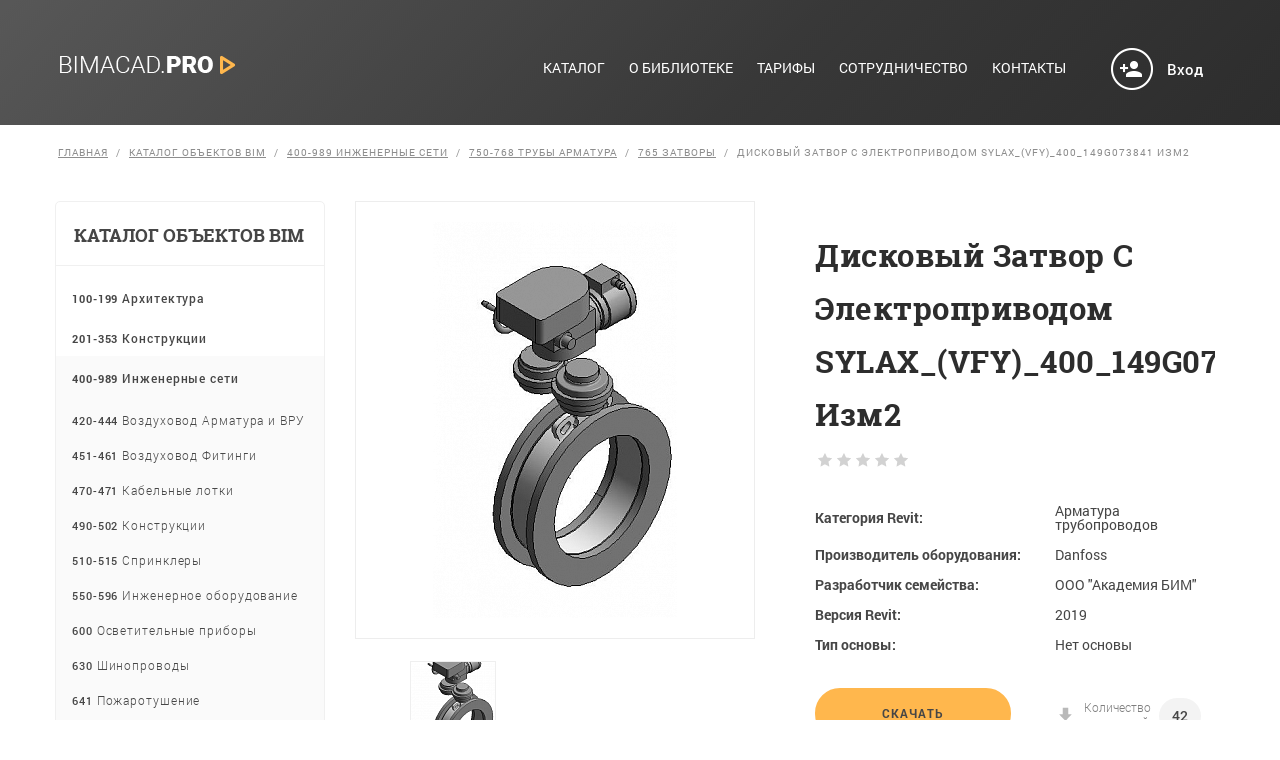

--- FILE ---
content_type: text/html; charset=UTF-8
request_url: https://bimacad.pro/catalog/1188/2637/
body_size: 11007
content:
<!DOCTYPE HTML>
<html class="js no-touch" lang="ru">
<head>
	<meta name="viewport" content="width=1280" />
<meta http-equiv="content-type" content="text/html; charset=UTF-8">
<meta http-equiv="X-UA-Compatible" content="IE=edge">
<title>Дисковый затвор с электроприводом SYLAX_(VFY)_400_149G073841 изм2 | Библиотека семейств REVIT</title>
<meta http-equiv="Content-Type" content="text/html; charset=UTF-8" />
<meta name="robots" content="index, follow" />
<meta name="keywords" content="библиотека BIM-объектов, семейства, создание BIM-объектов" />
<meta name="description" content="библиотека BIM-объектов, семейства, создание BIM-объектов" />
<link href="/bitrix/js/main/core/css/core.min.css?16037299412854" type="text/css" rel="stylesheet" />



<link href="/bitrix/js/ui/fonts/opensans/ui.font.opensans.min.css?16037299771861" type="text/css"  rel="stylesheet" />
<link href="/bitrix/js/main/popup/dist/main.popup.bundle.min.css?160372994523459" type="text/css"  rel="stylesheet" />
<link href="/bitrix/cache/css/s1/binacad_cat/page_f0d84e8b1145b188f6583f1195d8981f/page_f0d84e8b1145b188f6583f1195d8981f_v1.css?1749119237895" type="text/css"  rel="stylesheet" />
<script type="text/javascript">if(!window.BX)window.BX={};if(!window.BX.message)window.BX.message=function(mess){if(typeof mess==='object'){for(let i in mess) {BX.message[i]=mess[i];} return true;}};</script>
<script type="text/javascript">(window.BX||top.BX).message({'JS_CORE_LOADING':'Загрузка...','JS_CORE_NO_DATA':'- Нет данных -','JS_CORE_WINDOW_CLOSE':'Закрыть','JS_CORE_WINDOW_EXPAND':'Развернуть','JS_CORE_WINDOW_NARROW':'Свернуть в окно','JS_CORE_WINDOW_SAVE':'Сохранить','JS_CORE_WINDOW_CANCEL':'Отменить','JS_CORE_WINDOW_CONTINUE':'Продолжить','JS_CORE_H':'ч','JS_CORE_M':'м','JS_CORE_S':'с','JSADM_AI_HIDE_EXTRA':'Скрыть лишние','JSADM_AI_ALL_NOTIF':'Показать все','JSADM_AUTH_REQ':'Требуется авторизация!','JS_CORE_WINDOW_AUTH':'Войти','JS_CORE_IMAGE_FULL':'Полный размер'});</script>

<script type="text/javascript" src="/bitrix/js/main/core/core.min.js?1603729941252095"></script>

<script>BX.setJSList(['/bitrix/js/main/core/core_ajax.js','/bitrix/js/main/core/core_promise.js','/bitrix/js/main/polyfill/promise/js/promise.js','/bitrix/js/main/loadext/loadext.js','/bitrix/js/main/loadext/extension.js','/bitrix/js/main/polyfill/promise/js/promise.js','/bitrix/js/main/polyfill/find/js/find.js','/bitrix/js/main/polyfill/includes/js/includes.js','/bitrix/js/main/polyfill/matches/js/matches.js','/bitrix/js/ui/polyfill/closest/js/closest.js','/bitrix/js/main/polyfill/fill/main.polyfill.fill.js','/bitrix/js/main/polyfill/find/js/find.js','/bitrix/js/main/polyfill/matches/js/matches.js','/bitrix/js/main/polyfill/core/dist/polyfill.bundle.js','/bitrix/js/main/core/core.js','/bitrix/js/main/polyfill/intersectionobserver/js/intersectionobserver.js','/bitrix/js/main/lazyload/dist/lazyload.bundle.js','/bitrix/js/main/polyfill/core/dist/polyfill.bundle.js','/bitrix/js/main/parambag/dist/parambag.bundle.js']);
BX.setCSSList(['/bitrix/js/main/core/css/core.css','/bitrix/js/main/lazyload/dist/lazyload.bundle.css','/bitrix/js/main/parambag/dist/parambag.bundle.css']);</script>
<script type="text/javascript">(window.BX||top.BX).message({'LANGUAGE_ID':'ru','FORMAT_DATE':'DD.MM.YYYY','FORMAT_DATETIME':'DD.MM.YYYY HH:MI:SS','COOKIE_PREFIX':'BITRIX_SM','SERVER_TZ_OFFSET':'10800','SITE_ID':'s1','SITE_DIR':'/','USER_ID':'','SERVER_TIME':'1768692571','USER_TZ_OFFSET':'0','USER_TZ_AUTO':'Y','bitrix_sessid':'a2f34061bcb60361380f95baf9178ac5'});</script>


<script type="text/javascript" src="/bitrix/js/main/popup/dist/main.popup.bundle.min.js?160372994558041"></script>
<script type="text/javascript">BX.setCSSList(['/local/templates/.default/components/bitrix/catalog/catalog/style.css']);</script>
<script type="text/javascript">
					(function () {
						"use strict";

						var counter = function ()
						{
							var cookie = (function (name) {
								var parts = ("; " + document.cookie).split("; " + name + "=");
								if (parts.length == 2) {
									try {return JSON.parse(decodeURIComponent(parts.pop().split(";").shift()));}
									catch (e) {}
								}
							})("BITRIX_CONVERSION_CONTEXT_s1");

							if (cookie && cookie.EXPIRE >= BX.message("SERVER_TIME"))
								return;

							var request = new XMLHttpRequest();
							request.open("POST", "/bitrix/tools/conversion/ajax_counter.php", true);
							request.setRequestHeader("Content-type", "application/x-www-form-urlencoded");
							request.send(
								"SITE_ID="+encodeURIComponent("s1")+
								"&sessid="+encodeURIComponent(BX.bitrix_sessid())+
								"&HTTP_REFERER="+encodeURIComponent(document.referrer)
							);
						};

						if (window.frameRequestStart === true)
							BX.addCustomEvent("onFrameDataReceived", counter);
						else
							BX.ready(counter);
					})();
				</script>



<script type="text/javascript">var _ba = _ba || []; _ba.push(["aid", "53da5bd2017103fa5a3c152cfd8da42f"]); _ba.push(["host", "bimacad.pro"]); (function() {var ba = document.createElement("script"); ba.type = "text/javascript"; ba.async = true;ba.src = (document.location.protocol == "https:" ? "https://" : "http://") + "bitrix.info/ba.js";var s = document.getElementsByTagName("script")[0];s.parentNode.insertBefore(ba, s);})();</script>


<link rel="stylesheet" type="text/css" href="/css/flexslider.css" media="screen" />
<link rel="stylesheet" type="text/css" href="/css/styles.css?2026011802" />
<link rel="stylesheet" type="text/css" href="/css/jquery.formstyler.css" />
<script type="text/javascript" src="/js/jquery-1.12.4.js"></script>
<script type="text/javascript" src="/js/jquery-migrate-1.4.1.min.js"></script>
<script defer src="/js/jquery.flexslider.js"></script>
<link rel="stylesheet" type="text/css" href="/js/fancybox2/jquery.fancybox.css" />
<script src="/js/fancybox2/jquery.fancybox.js"></script>
<script type="text/javascript" src="/js/jquery.formstyler.js"></script>
<script type="text/javascript" src="/js/editable.select.js"></script>
<script type="text/javascript" src="/js/common.js?2026011802"></script>
<script type="text/javascript" src="/js/validate.js"></script>

<!--[if lt IE 9]>
   <script>
    document.createElement('header');
    document.createElement('nav');
	document.createElement('section');
	document.createElement('footer');	
	document.createElement('address');
   </script>
<![endif]-->
<!--[if gte IE 9]>
  <style type="text/css">
    .gradient {
       filter: none;
    }
  </style>
<![endif]-->

	

<script type="text/javascript">
  $(window).load(function() {
  $('.flexslider').flexslider({
    animation: "slide",
	directionNav: true,
	controlNav: false,
	 itemWidth: 180,
	 itemMargin: 0,
	 minItems:1,
	 maxItems: 4,
	 move: 1, 
	slideshow: false
	});  
	$('select').styler();
});
</script>

</head>
<body>

<header id="section-1" class="black">
	<div class="wrapper" id="section-1-wr">			
		<a class="logo" href="/catalog/" ><img  src="/images/logo_top2.png" alt="bimacad.pro" title="bimacad.pro" /></a>
		<!-- Menu -->
		
<nav id="section-1-menu">
	<ul id="top_menu">
			<li><a href="/catalog/"class="hvr-underline-from-center">Каталог</a></li>
		
			<li><a href="/preimushchestva/" class="hvr-underline-from-center">О библиотеке</a></li>
		
			<li><a href="/tarify/" class="hvr-underline-from-center">Тарифы</a></li>
		
			<li><a href="/sotrudnichestvo/" class="hvr-underline-from-center">Сотрудничество</a></li>
		
			<li><a href="/contacts/" class="hvr-underline-from-center">Контакты</a></li>
		
	</ul>
</nav>
		
		<!-- /Menu -->			
		<div class="clear"></div>
	</div>
</header>
	
	<a href="/login/" class="lk black" id="section-1-lk">					
	<span  id="section-1-lka" class="enter">Вход</span>			
</a>
		
<div class="center def">
<div class="wrapper">	
<div class="breadcrumbs"><a href="/" title="Главная" >Главная</a><a href="/catalog/" title="Каталог объектов BIM" >Каталог объектов BIM</a><a href="/catalog/1059/" title="400-989 Инженерные сети" >400-989 Инженерные сети</a><a href="/catalog/1176/" title="750-768 Трубы Арматура" >750-768 Трубы Арматура</a><a href="/catalog/1188/" title="765 Затворы" >765 Затворы</a><span>Дисковый затвор с электроприводом SYLAX_(VFY)_400_149G073841 изм2</span></div>

<div class="left_block">

	<div class="left_menu">
	<div class="title-left">Каталог объектов BIM</div>
		<ul>
		
				
				<li class="">
		<a href="/catalog/980/" class="slide1 ">
		<span>100-199</span> Архитектура				</a>
		
		
		<ul  class="slide-list1">		
				
				<li class="">
		<a href="/catalog/981/" class=" ">
		<span>100</span> Двери				</a>
		
		</li>		
				
				<li class="">
		<a href="/catalog/988/" class=" ">
		<span>120</span> Окна				</a>
		
		</li>		
				
				<li class="">
		<a href="/catalog/993/" class=" ">
		<span>125</span> Элементы отделки				</a>
		
		</li>		
				
				<li class="">
		<a href="/catalog/1279/" class=" ">
		<span>130</span> Стены				</a>
		
		</li>		
				
				<li class="">
		<a href="/catalog/1280/" class=" ">
		<span>137</span> Перекрытия				</a>
		
		</li>		
				
				<li class="">
		<a href="/catalog/1231/" class=" ">
		<span>150</span> Антураж				</a>
		
		</li>		
				
				<li class="">
		<a href="/catalog/1234/" class=" ">
		<span>165</span> Вертикальный транспорт				</a>
		
		</li>		
				
				<li class="">
		<a href="/catalog/1237/" class=" ">
		<span>175</span> Крышки, люки				</a>
		
		</li>		
				
				<li class="">
		<a href="/catalog/1230/" class=" ">
		<span>140</span> Мебель				</a>
		
		</li>		
				
				<li class="">
		<a href="/catalog/1235/" class=" ">
		<span>170</span> Ограждения, перила				</a>
		
		</li>		
				
				<li class="">
		<a href="/catalog/1228/" class=" ">
		<span>135</span> Панели витражей				</a>
		
		</li>		
				
				<li class="">
		<a href="/catalog/1232/" class=" ">
		<span>155</span> Перемычки				</a>
		
		</li>		
				
				<li class="">
		<a href="/catalog/1233/" class=" ">
		<span>160</span> Транспорт				</a>
		
		</li>		
				
				<li class="">
		<a href="/catalog/1236/" class=" ">
		<span>180</span> Технологическое оборудование				</a>
		
		</li>		
				
				<li class="">
		<a href="/catalog/1242/" class=" ">
		<span>199</span> Прочее				</a>
		
		</li>
		</ul>
	</li>		
				
				<li class="">
		<a href="/catalog/1041/" class="slide1 ">
		<span>201-353</span> Конструкции				</a>
		
		
		<ul  class="slide-list1">		
				
				<li class="">
		<a href="/catalog/1042/" class=" ">
		<span>201</span> Фундаменты отдельные				</a>
		
		</li>		
				
				<li class="">
		<a href="/catalog/1043/" class=" ">
		<span>202</span> Фундаменты под стены				</a>
		
		</li>		
				
				<li class="">
		<a href="/catalog/1276/" class=" ">
		<span>203</span> Гидроизоляция				</a>
		
		</li>		
				
				<li class="">
		<a href="/catalog/1045/" class=" ">
		<span>205</span> Лестницы				</a>
		
		</li>		
				
				<li class="">
		<a href="/catalog/1044/" class=" ">
		<span>207</span> Перекрытия				</a>
		
		</li>		
				
				<li class="">
		<a href="/catalog/1277/" class=" ">
		<span>208</span> Стены				</a>
		
		</li>		
				
				<li class="">
		<a href="/catalog/1046/" class=" ">
		<span>210</span> Колонны железобетонные				</a>
		
		</li>		
				
				<li class="">
		<a href="/catalog/1047/" class=" ">
		<span>211</span> Балки железобетонные				</a>
		
		</li>		
				
				<li class="">
		<a href="/catalog/1048/" class=" ">
		<span>220</span> Закладные детали				</a>
		
		</li>		
				
				<li class="">
		<a href="/catalog/1278/" class=" ">
		<span>225</span> Теплоизоляция				</a>
		
		</li>		
				
				<li class="">
		<a href="/catalog/1049/" class=" ">
		<span>231</span> Проемы и отверстия				</a>
		
		</li>		
				
				<li class="">
		<a href="/catalog/1050/" class=" ">
		<span>240</span> Колонны КМ - Прокатные профили				</a>
		
		</li>		
				
				<li class="">
		<a href="/catalog/1275/" class=" ">
		<span>243</span> Колонны КМ - Трубы и замкнутые профили				</a>
		
		</li>		
				
				<li class="">
		<a href="/catalog/1051/" class=" ">
		<span>245</span> Колонны КМ - Сварные сечения				</a>
		
		</li>		
				
				<li class="">
		<a href="/catalog/1052/" class=" ">
		<span>248</span> Фермы				</a>
		
		</li>		
				
				<li class="">
		<a href="/catalog/1053/" class=" ">
		<span>250</span> Балки КМ - Прокатные профили				</a>
		
		</li>		
				
				<li class="">
		<a href="/catalog/1247/" class=" ">
		<span>253</span> Балки КМ - Трубы и замкнутые профили				</a>
		
		</li>		
				
				<li class="">
		<a href="/catalog/1054/" class=" ">
		<span>255</span> Балки КМ - Сварные сечения				</a>
		
		</li>		
				
				<li class="">
		<a href="/catalog/1055/" class=" ">
		<span>260</span> Арматурные профили				</a>
		
		</li>		
				
				<li class="">
		<a href="/catalog/1056/" class=" ">
		<span>261</span> Арматурные компоненты				</a>
		
		</li>		
				
				<li class="">
		<a href="/catalog/1057/" class=" ">
		<span>264</span> Арматура обрамления и усиления				</a>
		
		</li>		
				
				<li class="">
		<a href="/catalog/1244/" class=" ">
		<span>266</span> Арматурный каркас, сетка				</a>
		
		</li>		
				
				<li class="">
		<a href="/catalog/1058/" class=" ">
		<span>300</span> Узлы металлоконструкций				</a>
		
		</li>		
				
				<li class="">
		<a href="/catalog/1238/" class=" ">
		<span>310</span> Пластина для металлоконструкций				</a>
		
		</li>		
				
				<li class="">
		<a href="/catalog/1239/" class=" ">
		<span>350</span> Арматура IFC стержни				</a>
		
		</li>		
				
				<li class="">
		<a href="/catalog/1240/" class=" ">
		<span>352</span> Арматура IFC пластины				</a>
		
		</li>		
				
				<li class="">
		<a href="/catalog/1241/" class=" ">
		<span>353</span> Арматура IFC металлопрокат				</a>
		
		</li>
		</ul>
	</li>		
				
				<li class="act">
		<a href="/catalog/1059/" class="slide1 on">
		<span>400-989</span> Инженерные сети				</a>
		
		
		<ul  class="slide-list1">		
				
				<li class="">
		<a href="/catalog/1077/" class="slide2 ">
		<span>420-444</span> Воздуховод Арматура и ВРУ				</a>
		
		
			<ul  class="slide-list2">		
				
				<li class="">
		<a href="/catalog/1078/" class=" ">
		<span>420</span> Демпферы и шумоглушители				</a>
		
		</li>		
				
				<li class="">
		<a href="/catalog/1080/" class=" ">
		<span>422</span> Заслонки				</a>
		
		</li>		
				
				<li class="">
		<a href="/catalog/1086/" class=" ">
		<span>423</span> Клапаны				</a>
		
		</li>		
				
				<li class="">
		<a href="/catalog/1084/" class=" ">
		<span>430</span> Фильтры				</a>
		
		</li>		
				
				<li class="">
		<a href="/catalog/1085/" class=" ">
		<span>440</span> Решетки				</a>
		
		</li>		
				
				<li class="">
		<a href="/catalog/1098/" class=" ">
		<span>443</span> Диффузоры				</a>
		
		</li>		
				
				<li class="">
		<a href="/catalog/1099/" class=" ">
		<span>444</span> Узел стыковочный				</a>
		
		</li>
			</ul>
			</li>		
				
				<li class="">
		<a href="/catalog/1101/" class="slide2 ">
		<span>451-461</span> Воздуховод Фитинги				</a>
		
		
			<ul  class="slide-list2">		
				
				<li class="">
		<a href="/catalog/1102/" class=" ">
		<span>451</span> Круглый				</a>
		
		</li>		
				
				<li class="">
		<a href="/catalog/1103/" class=" ">
		<span>461</span> Прямоугольный				</a>
		
		</li>
			</ul>
			</li>		
				
				<li class="">
		<a href="/catalog/1104/" class="slide2 ">
		<span>470-471</span> Кабельные лотки				</a>
		
		
			<ul  class="slide-list2">		
				
				<li class="">
		<a href="/catalog/1105/" class=" ">
		<span>470</span> Фитинги				</a>
		
		</li>		
				
				<li class="">
		<a href="/catalog/1245/" class=" ">
		<span>471</span> Крепление лотков				</a>
		
		</li>
			</ul>
			</li>		
				
				<li class="">
		<a href="/catalog/1106/" class="slide2 ">
		<span>490-502</span> Конструкции				</a>
		
		
			<ul  class="slide-list2">		
				
				<li class="">
		<a href="/catalog/1107/" class=" ">
		<span>490</span> Ниши				</a>
		
		</li>		
				
				<li class="">
		<a href="/catalog/1108/" class=" ">
		<span>500</span> Приямки, лотки				</a>
		
		</li>		
				
				<li class="">
		<a href="/catalog/1109/" class=" ">
		<span>501</span> Отверстия				</a>
		
		</li>		
				
				<li class="">
		<a href="/catalog/1110/" class=" ">
		<span>502</span> Фундаменты				</a>
		
		</li>
			</ul>
			</li>		
				
				<li class="">
		<a href="/catalog/1111/" class=" ">
		<span>510-515</span> Спринклеры				</a>
		
		</li>		
				
				<li class="">
		<a href="/catalog/1115/" class="slide2 ">
		<span>550-596</span> Инженерное оборудование				</a>
		
		
			<ul  class="slide-list2">		
				
				<li class="">
		<a href="/catalog/1116/" class=" ">
		<span>550</span> Приточно-вытяжные установки				</a>
		
		</li>		
				
				<li class="">
		<a href="/catalog/1117/" class=" ">
		<span>551</span> Водонагреватели				</a>
		
		</li>		
				
				<li class="">
		<a href="/catalog/1118/" class=" ">
		<span>552</span> Насосы				</a>
		
		</li>		
				
				<li class="">
		<a href="/catalog/1119/" class=" ">
		<span>553</span> Вакуумные станции				</a>
		
		</li>		
				
				<li class="">
		<a href="/catalog/1124/" class=" ">
		<span>554</span> Воздухонагреватели				</a>
		
		</li>		
				
				<li class="">
		<a href="/catalog/1120/" class=" ">
		<span>555</span> Вентиляторы				</a>
		
		</li>		
				
				<li class="">
		<a href="/catalog/1125/" class=" ">
		<span>556</span> Отопительные приборы				</a>
		
		</li>		
				
				<li class="">
		<a href="/catalog/1126/" class=" ">
		<span>557</span> Радиаторы Подключение				</a>
		
		</li>		
				
				<li class="">
		<a href="/catalog/1127/" class=" ">
		<span>558</span> Фанкойлы				</a>
		
		</li>		
				
				<li class="">
		<a href="/catalog/1128/" class=" ">
		<span>559</span> Разделители систем				</a>
		
		</li>		
				
				<li class="">
		<a href="/catalog/1129/" class=" ">
		<span>560</span> Шкафы				</a>
		
		</li>		
				
				<li class="">
		<a href="/catalog/1248/" class=" ">
		<span>561</span> Кондиционеры				</a>
		
		</li>		
				
				<li class="">
		<a href="/catalog/1130/" class=" ">
		<span>565</span> Резервуары, баки				</a>
		
		</li>		
				
				<li class="">
		<a href="/catalog/1131/" class=" ">
		<span>566</span> Жироотделители				</a>
		
		</li>		
				
				<li class="">
		<a href="/catalog/1132/" class=" ">
		<span>570</span> Коллекторы				</a>
		
		</li>		
				
				<li class="">
		<a href="/catalog/1133/" class=" ">
		<span>571</span> Конечные элементы и аксессуары для коллекторов				</a>
		
		</li>		
				
				<li class="">
		<a href="/catalog/1134/" class=" ">
		<span>572</span> Кронштейны				</a>
		
		</li>		
				
				<li class="">
		<a href="/catalog/1135/" class=" ">
		<span>580</span> Теплообменники				</a>
		
		</li>		
				
				<li class="">
		<a href="/catalog/1136/" class=" ">
		<span>581</span> Термостаты				</a>
		
		</li>		
				
				<li class="">
		<a href="/catalog/1137/" class=" ">
		<span>582</span> Тепловые завесы				</a>
		
		</li>		
				
				<li class="">
		<a href="/catalog/1138/" class=" ">
		<span>583</span> Установки поддержания давления				</a>
		
		</li>		
				
				<li class="">
		<a href="/catalog/1139/" class=" ">
		<span>584</span> Чиллеры и аккумуляторы холода				</a>
		
		</li>		
				
				<li class="">
		<a href="/catalog/1140/" class=" ">
		<span>590</span> Узел регулирования				</a>
		
		</li>		
				
				<li class="">
		<a href="/catalog/1249/" class=" ">
		<span>595</span> Дистилляторы				</a>
		
		</li>		
				
				<li class="">
		<a href="/catalog/1281/" class=" ">
		<span>596</span> Канализационные очистные сооружения				</a>
		
		</li>
			</ul>
			</li>		
				
				<li class="">
		<a href="/catalog/1141/" class=" ">
		<span>600</span> Осветительные приборы				</a>
		
		</li>		
				
				<li class="">
		<a href="/catalog/1142/" class=" ">
		<span>630</span> Шинопроводы				</a>
		
		</li>		
				
				<li class="">
		<a href="/catalog/1150/" class=" ">
		<span>641</span> Пожаротушение				</a>
		
		</li>		
				
				<li class="">
		<a href="/catalog/1152/" class="slide2 ">
		<span>700-727</span> Сантехнические приборы				</a>
		
		
			<ul  class="slide-list2">		
				
				<li class="">
		<a href="/catalog/1158/" class=" ">
		<span>708</span> Поддоны				</a>
		
		</li>		
				
				<li class="">
		<a href="/catalog/1159/" class=" ">
		<span>709</span> Раковины				</a>
		
		</li>		
				
				<li class="">
		<a href="/catalog/1163/" class=" ">
		<span>710</span> Трапы, сливы				</a>
		
		</li>		
				
				<li class="">
		<a href="/catalog/1164/" class=" ">
		<span>711</span> Смесители				</a>
		
		</li>		
				
				<li class="">
		<a href="/catalog/1166/" class=" ">
		<span>715</span> Унитазы				</a>
		
		</li>		
				
				<li class="">
		<a href="/catalog/1169/" class=" ">
		<span>720</span> Система инсталляции				</a>
		
		</li>
			</ul>
			</li>		
				
				<li class="">
		<a href="/catalog/1170/" class="slide2 ">
		<span>731-740</span> Сантехническое оборудование				</a>
		
		
			<ul  class="slide-list2">		
				
				<li class="">
		<a href="/catalog/1173/" class=" ">
		<span>736</span> Клапан воздушный				</a>
		
		</li>		
				
				<li class="">
		<a href="/catalog/1174/" class=" ">
		<span>740</span> Установки для обеззараживания				</a>
		
		</li>
			</ul>
			</li>		
				
				<li class="act">
		<a href="/catalog/1176/" class="slide2 on">
		<span>750-768</span> Трубы Арматура				</a>
		
		
			<ul  class="slide-list2">		
				
				<li class="">
		<a href="/catalog/1177/" class=" ">
		<span>750</span> Краны				</a>
		
		</li>		
				
				<li class="">
		<a href="/catalog/1250/" class=" ">
		<span>752</span> Краны регулирующие				</a>
		
		</li>		
				
				<li class="">
		<a href="/catalog/1181/" class=" ">
		<span>758</span> Токоразмыкатели				</a>
		
		</li>		
				
				<li class="">
		<a href="/catalog/1183/" class=" ">
		<span>755</span> Фильтр сетчатый				</a>
		
		</li>		
				
				<li class="">
		<a href="/catalog/1184/" class=" ">
		<span>757</span> Компенсаторы				</a>
		
		</li>		
				
				<li class="">
		<a href="/catalog/1185/" class=" ">
		<span>760</span> Датчики				</a>
		
		</li>		
				
				<li class="">
		<a href="/catalog/1187/" class=" ">
		<span>762</span> Воздухоотводчики				</a>
		
		</li>		
				
				<li class="act">
		<a href="/catalog/1188/" class=" on">
		<span>765</span> Затворы				</a>
		
		</li>		
				
				<li class="">
		<a href="/catalog/1189/" class=" ">
		<span>766</span> Задвижки				</a>
		
		</li>		
				
				<li class="">
		<a href="/catalog/1190/" class=" ">
		<span>767</span> Заслонки				</a>
		
		</li>		
				
				<li class="">
		<a href="/catalog/1191/" class=" ">
		<span>768</span> Активаторы воды				</a>
		
		</li>
			</ul>
			</li>		
				
				<li class="">
		<a href="/catalog/1192/" class="slide2 ">
		<span>775-784</span> Трубы Клапаны				</a>
		
		
			<ul  class="slide-list2">		
				
				<li class="">
		<a href="/catalog/1193/" class=" ">
		<span>775</span> Балансировочные клапаны				</a>
		
		</li>		
				
				<li class="">
		<a href="/catalog/1195/" class=" ">
		<span>776</span> Терморегуляторы				</a>
		
		</li>		
				
				<li class="">
		<a href="/catalog/1196/" class=" ">
		<span>778</span> Обратные клапаны				</a>
		
		</li>		
				
				<li class="">
		<a href="/catalog/1197/" class=" ">
		<span>779</span> Регулирующие клапаны				</a>
		
		</li>		
				
				<li class="">
		<a href="/catalog/1198/" class=" ">
		<span>780</span> Клапаны редукционные				</a>
		
		</li>		
				
				<li class="">
		<a href="/catalog/1199/" class=" ">
		<span>781</span> Предохранительные клапаны				</a>
		
		</li>		
				
				<li class="">
		<a href="/catalog/1200/" class=" ">
		<span>782</span> Электромагнитные клапаны				</a>
		
		</li>		
				
				<li class="">
		<a href="/catalog/1251/" class=" ">
		<span>784</span> Радиаторные клапаны				</a>
		
		</li>
			</ul>
			</li>		
				
				<li class="">
		<a href="/catalog/1202/" class=" ">
		<span>800-849</span> Трубы Фитинги				</a>
		
		</li>		
				
				<li class="">
		<a href="/catalog/1212/" class="slide2 ">
		<span>850-972</span> Электрооборудование				</a>
		
		
			<ul  class="slide-list2">		
				
				<li class="">
		<a href="/catalog/1213/" class=" ">
		<span>850</span> Щиты				</a>
		
		</li>		
				
				<li class="">
		<a href="/catalog/1252/" class=" ">
		<span>851</span> Электрооборудование стоечное				</a>
		
		</li>		
				
				<li class="">
		<a href="/catalog/1214/" class=" ">
		<span>860</span> Ответвительные коробки				</a>
		
		</li>		
				
				<li class="">
		<a href="/catalog/1254/" class=" ">
		<span>861</span> Коробки силовые				</a>
		
		</li>		
				
				<li class="">
		<a href="/catalog/1255/" class=" ">
		<span>862</span> Коробки слаботочные				</a>
		
		</li>		
				
				<li class="">
		<a href="/catalog/1215/" class=" ">
		<span>870</span> Трансформаторы				</a>
		
		</li>		
				
				<li class="">
		<a href="/catalog/1256/" class=" ">
		<span>880</span> Предохранительные устройства				</a>
		
		</li>		
				
				<li class="">
		<a href="/catalog/1257/" class=" ">
		<span>890</span> Системы пожаротушения				</a>
		
		</li>		
				
				<li class="">
		<a href="/catalog/1258/" class=" ">
		<span>900</span> Системы видеонаблюдения				</a>
		
		</li>		
				
				<li class="">
		<a href="/catalog/1259/" class=" ">
		<span>903</span> Микрофоны				</a>
		
		</li>		
				
				<li class="">
		<a href="/catalog/1260/" class=" ">
		<span>910</span> Системы контроля доступа				</a>
		
		</li>		
				
				<li class="">
		<a href="/catalog/1261/" class=" ">
		<span>915</span> Парковочные системы				</a>
		
		</li>		
				
				<li class="">
		<a href="/catalog/1262/" class=" ">
		<span>920</span> Часофикация				</a>
		
		</li>		
				
				<li class="">
		<a href="/catalog/1263/" class=" ">
		<span>930</span> Источники питания				</a>
		
		</li>		
				
				<li class="">
		<a href="/catalog/1264/" class=" ">
		<span>940</span> Охранная сигнализация				</a>
		
		</li>		
				
				<li class="">
		<a href="/catalog/1265/" class=" ">
		<span>941</span> Датчики				</a>
		
		</li>		
				
				<li class="">
		<a href="/catalog/1266/" class=" ">
		<span>949</span> Световые табло				</a>
		
		</li>		
				
				<li class="">
		<a href="/catalog/1267/" class=" ">
		<span>950</span> Выключатели				</a>
		
		</li>		
				
				<li class="">
		<a href="/catalog/1268/" class=" ">
		<span>951</span> Розетки силовые				</a>
		
		</li>		
				
				<li class="">
		<a href="/catalog/1269/" class=" ">
		<span>952</span> Розетки слаботочные				</a>
		
		</li>		
				
				<li class="">
		<a href="/catalog/1270/" class=" ">
		<span>953</span> Розетки телевизионные				</a>
		
		</li>		
				
				<li class="">
		<a href="/catalog/1271/" class=" ">
		<span>955</span> Колонны				</a>
		
		</li>		
				
				<li class="">
		<a href="/catalog/1272/" class=" ">
		<span>960</span> Системы оповещения				</a>
		
		</li>		
				
				<li class="">
		<a href="/catalog/1273/" class=" ">
		<span>971</span> Кабельное телевидение				</a>
		
		</li>		
				
				<li class="">
		<a href="/catalog/1274/" class=" ">
		<span>972</span> Наружные сети связи				</a>
		
		</li>
			</ul>
		</li>
		</ul>
	</li>		
				
				<li class="">
		<a href="/catalog/1282/" class="slide1 ">
		<span>1000-1100</span> Типовые решения				</a>
		
		
		<ul  class="slide-list1">		
				
				<li class="">
		<a href="/catalog/1283/" class=" ">
		<span>1000</span> Типовые решения 1				</a>
		
		</li>		
				
				<li class="">
		<a href="/catalog/1284/" class=" ">
		<span>1100</span> Типовые решения 2				</a>
		
		</li>
		</ul>
	</li>
</ul>
<script type="text/javascript">
//Анимация раскрытия узлов дерева
$(document).ready(function(){
  var a = $("a.slide1");
  var b = $(".slide-list1");
  
  var a2 = $("a.slide2");
  var b2 = $(".slide-list2");
  
  var a3 = $("a.slide3");
  var b3= $(".slide-list3");
  
  function hs(e1,e2,e){  
        var index = $(e1).index(e); 

        for(var i=0; i<e1.length; i++){
          if($(e2[i]).css('display') == "block"){
            $(e2[i]).slideUp("slow");
            $(e1[i]).removeClass("on");
          };
        };
        if($(e2[index]).css('display') == "none"){
          $(e2[index]).slideDown("slow");
          $(e1[index]).toggleClass("on");
        }
        else if($(e2[index])){
          $(e2[index]).slideUp("slow");
          $(e1[index]).removeClass("on");
        };
    }  
  
    /*
	//События на клик по узлу по уровням вложенности
	$(a).click(function(){hs(a,b,this);});
	$(a2).click(function(){hs(a2,b2,this);});
	$(a3).click(function(){hs(a3,b3,this);});
	*/
});
</script>
	</div>
<div class="standard_lc">
	<img src="/images/icon_standard.png" width="240" alt="Соответствует BIM-стандарту 2.0" title="Соответствует BIM-стандарту 2.0" />
</div><div class="connector">
 <img alt="Connector" src="/images/left_logo.png" title="Connector">
	<h2>Connector</h2>
	<p>
		Плагин для работы<br>
		 с онлайн-библиотекой напрямую<br>
		 из интерфейса <b>Autodesk Revit</b>
	</p>
	 <a href="/login/?download=1" class="btn black">Загрузить</a></div><div class="freeblock">
	<div style="text-align: center; line-height: 1.3em; font-size: 24px;">
 <a href="/bitrix/redirect.php?event1=&event2=&event3=&goto=https%3A//bimacad.ru/edu/%3Futm_medium%3Dbimacad.pro&amp;af=a5c9d2bc67f50a12e4f144a6827258a3" title="Учебный центр Академии БИМ" target="_blank"><img width="270" src="/images/Banner_17.03.23.png" height="391"></a><br>
	</div>
</div>
 <br>
</div>
<div class="right_block">




<section class="catalog_element">		
 <div class="detail-left-col">					
	<div class="detail-left-col-img" style="position: relative;">
		 <a href="/upload/iblock/2c0/2c0161d99f1351d08d5016c2fdf0e0e7.png" class="jqzoom" rel="fancybox_group1" title=''>	
			<img class="element-middle" src="/upload/resize_cache/iblock/2c0/396_396_1/2c0161d99f1351d08d5016c2fdf0e0e7.png" alt="Дисковый затвор с электроприводом SYLAX_(VFY)_400_149G073841 изм2" title="Дисковый затвор с электроприводом SYLAX_(VFY)_400_149G073841 изм2" />
		</a>
	</div>	
	<!-- Список иконок-->
	<div class="element-slider flexslider2" id="gallery_01">	
		<ul class="slides">
		<li><a class='element-icons' href='/upload/iblock/2c0/2c0161d99f1351d08d5016c2fdf0e0e7.png' rel='' data-middle='/upload/resize_cache/iblock/2c0/396_396_1/2c0161d99f1351d08d5016c2fdf0e0e7.png' data-big='/upload/iblock/2c0/2c0161d99f1351d08d5016c2fdf0e0e7.png'><img src='/upload/resize_cache/iblock/2c0/84_84_2/2c0161d99f1351d08d5016c2fdf0e0e7.png' alt='Дисковый затвор с электроприводом SYLAX_(VFY)_400_149G073841 изм2' title='Дисковый затвор с электроприводом SYLAX_(VFY)_400_149G073841 изм2' width='84' /></a></li>			
		</ul>
	</div>
	<!-- /Список иконок-->	
 </div>
 <div class="detail-right-col">
	<div class="text">	
		<h1>Дисковый затвор с электроприводом SYLAX_(VFY)_400_149G073841 изм2</h1>	
		<div class="item_s">
			<div class="grade_stars grade-stars-NAN" rel="g1"><span class="star star-1" rel="1">&nbsp;</span><span class="star star-2" rel="2">&nbsp;</span><span class="star star-3" rel="3">&nbsp;</span><span class="star star-4" rel="4">&nbsp;</span><span class="star star-5" rel="5">&nbsp;</span></div>				  
		</div>
		<table class="properties">
						 <tr><td>Категория Revit:</td><td>Арматура трубопроводов</td></tr>
						<tr><td>Производитель оборудования:</td><td>Danfoss</td></tr>
			<tr><td>Разработчик семейства:</td><td>ООО &quot;Академия БИМ&quot;</td></tr>
			<tr><td>Версия Revit:</td><td>2019</td></tr>
						 <tr><td>Тип основы:</td><td>Нет основы</td></tr>
									<tr><td>
							<a href="/login/?download=1" target="_blank" class="btn yellow full">Скачать</a>
						</td><td><span class="col_down">Количество скачиваний</span><span>42</span></td></tr>
		</table>		
	</div>
 </div>
 <div class="clear">&nbsp;</div>
 <div class="tabcontent">
	    <ul class="tabNavigation">
	      <li><a href="#tt1" class="tt1">Характеристики </a></li>
	      <li><a href="#tt2" class="tt2">Описание</a></li>
	      <li><a href="#tt3" class="tt3">История</a></li>
	      <li><a href="#tt4" class="tt4">Комментарии</a></li>
		</ul>
 </div> 
	    <div class="tabs-cont">			<!-- Характеристики -->
			<div class="pb">
			 <div class="prop">
				<table class="properties">				
				<tr><td>Модель:</td><td>765_Danfoss SYLAX_(VFY)_400_149G073841_Дисковый затвор с электроприводом(изм2)</td></tr>
				
								
								
								 <tr><td>Категория Revit:</td><td>Арматура трубопроводов</td></tr>
								
				<tr>
				 <td>Производитель:</td>
				 <td>
				  				  <a href="http://bimacad.ru/" target="_blank">
				  						Danfoss				  				  </a>
				  				 </td>
				</tr>
				
				<tr><td>Разработчик семейства:</td><td>ООО &quot;Академия БИМ&quot;</td></tr>
				<tr><td>Функциональный тип:</td><td>Запорная арматура</td></tr>
				<tr><td>Функциональный подтип:</td><td>Дисковый затвор</td></tr>		
								 <tr><td>Тип основы:</td><td>Нет основы</td></tr>
								<tr><td>Версия Revit:</td><td>2019</td></tr>
				
				<tr>
				 <td>Нормативный документ:</td>
				 <td>
				  				  				  <a href="http://bimacad.ru/" target="_blank">
				  						Нет				  				  </a>
				  				 </td>
				</tr>
				
				<tr><td>Дата публикации:</td><td>12.02.2018</td></tr>			
				
												
								
								
								
								
				
								 <tr><td>Специальность:</td><td>Инженерные сети</td></tr>				
								

								 <tr><td>Укрупненная группа:</td><td>Трубы Арматура</td></tr>				
				
								 <tr><td>Индекс:</td><td>765 Затворы</td></tr>				
				
								
								
								
								
				</table>
			 </div>
			</div>
			
			<!-- Описание -->
			<div class="pb">
				<br/>
				<div class="desc"></div>
			</div>

			<!-- История -->
			<div class="pb">
				<br/>
				<div class="desc">2018.02.12. Версия 1. Автор: Филиппова Ксения . Изменения: Публикация семейства</div>
			</div>				
			
			<!-- Комментарии -->
			<div class="pb">
			 <br/>
			 <br/>
			 <!-- Вывод списка комментариев -->
			 <div class="reviews">
				 	
			 </div>
			 
			 <script>		  
//Slider
$(document).ready(function(){
  
	$('.flexslider2').flexslider({
    animation: "slide",
	directionNav: true,
	controlNav: false,
	itemWidth: 86,
	itemMargin: 0,
	maxItems: 3,
	move: 1, 
	slideshow: false
	});  
});	
</script>
<!-- Форма отправки комментария -->
<div class="comments_form">		 
	<form name="review"  action="/login/" method="post">	
		<input type="hidden" name="add_review" value="Y">
		<input type="hidden" name="TOVAR" value="2637">
		
		<div class="row"><div class="title">Оставить комментарий</div>	  
		 <div class="item_s">
			<label>Ваша оценка</label>
			<div class="grade_stars">
				<span class="star star-1" rel="1">&nbsp;</span>
				<span class="star star-2" rel="2">&nbsp;</span>
				<span class="star star-3" rel="3">&nbsp;</span>
				<span class="star star-4" rel="4">&nbsp;</span>
				<span class="star star-5" rel="5">&nbsp;</span>
			</div>
		 </div>	
		 <input name="grade" id="grade" type="hidden">
		 <div class="clear"></div>
		</div>
		  
		<div class="row"><input name="NAME" type="text" placeholder="Ваше имя" value=""><input name="EMAIL" type="text" placeholder="Ваш email" value="">
		</div>
		
		<div class="row"><textarea name="comment" placeholder="Комментарий"></textarea></div>
		
		<div class="row">
			<div class="captcha_img"><img src="/bitrix/tools/captcha.php?captcha_sid=0cc0edc5ccf19bece122d7e3599c34d7" alt="Капча" title="Капча"></div>
			<input name="captcha_word" type="text" placeholder="Введите символ с картинки">
			<input type="hidden" value="0cc0edc5ccf19bece122d7e3599c34d7" name="captcha_sid">
			
			<input type="submit" onclick="Popup.ShowCommentsAuthConfirm(); return false;" class="btn gray full" value="Отправить">
		</div>			
	</form>
</div>
<!-- /Форма отправки комментария -->

<!-- Close template tags -->			
			</div>	<!-- class="pb" template -->
		</div>		<!-- class="tabs-cont" template -->
	<div class="clear"></div>
</section>			<!-- class="catalog_element" template -->
<!-- /Close template tags -->

	
	
	<section class="slider_section">
		<h2 id="slider_h2">Похожие семейства</h2>
		<div class="content_slider flexslider">
			<ul class="slides">
				<li>	
		
				 <a href="/catalog/1188/2655/" class="item"> 		
				 <div class="img">
										
											<img src="/upload/iblock/f5f/f5f0fb64e5e80a00475a04e96936c7d8.png" alt="Дисковый затвор VFY-WH_Dy125_(SYLAX)_065B7356 изм" title="Дисковый затвор VFY-WH_Dy125_(SYLAX)_065B7356 изм" />
									
				 </div>
				 	
					<div class="text">						
						<span class="title">Дисковый затвор VFY-WH_Dy125_(SYLAX)_065B7356 изм</span>
						<span>Производитель: <b>Danfoss</b></span>
						<span>Версия Revit: <b>2019</b></span>
						 															<span>Тип основы: <b>Нет основы</b></span>
																								<!-- Animated BG -->
						<span class="fon_round"><img src="/images/spacer.png" alt=""></span>
									 </div>
									</a>
					
		</li>	
						
				<li>	
		
				 <a href="/catalog/1188/2686/" class="item"> 		
				 <div class="img">
										
											<img src="/upload/iblock/e62/e62a24d686eee253b5d0ecea53fb08d0.png" alt="Затвор двухкамерный HL715.2" title="Затвор двухкамерный HL715.2" />
									
				 </div>
				 	
					<div class="text">						
						<span class="title">Затвор двухкамерный HL715.2</span>
						<span>Производитель: <b>HL</b></span>
						<span>Версия Revit: <b>2019</b></span>
						 															<span>Тип основы: <b>Нет основы</b></span>
																								<!-- Animated BG -->
						<span class="fon_round"><img src="/images/spacer.png" alt=""></span>
									 </div>
									</a>
					
		</li>	
						
				<li>	
		
				 <a href="/catalog/1188/2660/" class="item"> 		
				 <div class="img">
										
											<img src="/upload/iblock/211/2112a183393a2dae3c7d006f3bb003e7.png" alt="Дисковый затвор VFY-WH_Dy350_(SYLAX)_149G079207 изм" title="Дисковый затвор VFY-WH_Dy350_(SYLAX)_149G079207 изм" />
									
				 </div>
				 	
					<div class="text">						
						<span class="title">Дисковый затвор VFY-WH_Dy350_(SYLAX)_149G079207 изм</span>
						<span>Производитель: <b>Danfoss</b></span>
						<span>Версия Revit: <b>2019</b></span>
						 															<span>Тип основы: <b>Нет основы</b></span>
																								<!-- Animated BG -->
						<span class="fon_round"><img src="/images/spacer.png" alt=""></span>
									 </div>
									</a>
					
		</li>	
						
				<li>	
		
				 <a href="/catalog/1188/2640/" class="item"> 		
				 <div class="img">
										
											<img src="/upload/iblock/546/5469c9b53c409fb7932b8f95c8ab498d.png" alt="Дисковый затвор с электроприводом SYLAX_(VFY)_600_149G051390" title="Дисковый затвор с электроприводом SYLAX_(VFY)_600_149G051390" />
									
				 </div>
				 	
					<div class="text">						
						<span class="title">Дисковый затвор с электроприводом SYLAX_(VFY)_600_149G051390</span>
						<span>Производитель: <b>Danfoss</b></span>
						<span>Версия Revit: <b>2019</b></span>
						 															<span>Тип основы: <b>Нет основы</b></span>
																								<!-- Animated BG -->
						<span class="fon_round"><img src="/images/spacer.png" alt=""></span>
									 </div>
									</a>
					
		</li>	
						
				<li>	
		
				 <a href="/catalog/1188/2683/" class="item"> 		
				 <div class="img">
										
											<img src="/upload/iblock/f13/f139f9442a8a71e41eed592db5dd5105.png" alt="Дисковый затвор с электроприводом SYLAX_(VFY-WA)_PN16_Dy40_082G7362 изм2" title="Дисковый затвор с электроприводом SYLAX_(VFY-WA)_PN16_Dy40_082G7362 изм2" />
									
				 </div>
				 	
					<div class="text">						
						<span class="title">Дисковый затвор с электроприводом SYLAX_(VFY-WA)_PN16_Dy40_082G7362 изм2</span>
						<span>Производитель: <b>Danfoss</b></span>
						<span>Версия Revit: <b>2019</b></span>
						 															<span>Тип основы: <b>Нет основы</b></span>
																								<!-- Animated BG -->
						<span class="fon_round"><img src="/images/spacer.png" alt=""></span>
									 </div>
									</a>
					
		</li>	
						
				<li>	
		
				 <a href="/catalog/1188/2647/" class="item"> 		
				 <div class="img">
										
											<img src="/upload/iblock/284/2843b1c0035def046c71337ee312939f.png" alt="Дисковый затвор VFY-WG_Dy250_069B7363 изм" title="Дисковый затвор VFY-WG_Dy250_069B7363 изм" />
									
				 </div>
				 	
					<div class="text">						
						<span class="title">Дисковый затвор VFY-WG_Dy250_069B7363 изм</span>
						<span>Производитель: <b>Danfoss</b></span>
						<span>Версия Revit: <b>2019</b></span>
						 															<span>Тип основы: <b>Нет основы</b></span>
																								<!-- Animated BG -->
						<span class="fon_round"><img src="/images/spacer.png" alt=""></span>
									 </div>
									</a>
					
		</li>	
						
				<li>	
		
				 <a href="/catalog/1188/2637/" class="item"> 		
				 <div class="img">
										
											<img src="/upload/iblock/60e/60ee79e2197199486f67d8f55d980db4.png" alt="Дисковый затвор с электроприводом SYLAX_(VFY)_400_149G073841 изм2" title="Дисковый затвор с электроприводом SYLAX_(VFY)_400_149G073841 изм2" />
									
				 </div>
				 	
					<div class="text">						
						<span class="title">Дисковый затвор с электроприводом SYLAX_(VFY)_400_149G073841 изм2</span>
						<span>Производитель: <b>Danfoss</b></span>
						<span>Версия Revit: <b>2019</b></span>
						 															<span>Тип основы: <b>Нет основы</b></span>
																								<!-- Animated BG -->
						<span class="fon_round"><img src="/images/spacer.png" alt=""></span>
									 </div>
									</a>
					
		</li>	
						
				<li>	
		
				 <a href="/catalog/1188/2648/" class="item"> 		
				 <div class="img">
										
											<img src="/upload/iblock/5ce/5ce273573b6db2804763dd25f1670549.png" alt="Дисковый затвор VFY-WG_Dy300_(SYLAX)_065B7364 изм" title="Дисковый затвор VFY-WG_Dy300_(SYLAX)_065B7364 изм" />
									
				 </div>
				 	
					<div class="text">						
						<span class="title">Дисковый затвор VFY-WG_Dy300_(SYLAX)_065B7364 изм</span>
						<span>Производитель: <b>Danfoss</b></span>
						<span>Версия Revit: <b>2019</b></span>
						 															<span>Тип основы: <b>Нет основы</b></span>
																								<!-- Animated BG -->
						<span class="fon_round"><img src="/images/spacer.png" alt=""></span>
									 </div>
									</a>
					
		</li>	
						
				<li>	
		
				 <a href="/catalog/1188/2634/" class="item"> 		
				 <div class="img">
										
											<img src="/upload/iblock/1db/1dbb3993abb930a644fba78fe56fc7a0.png" alt="Дисковый затвор с электроприводом SYLAX_(VFY)_500_149G070561" title="Дисковый затвор с электроприводом SYLAX_(VFY)_500_149G070561" />
									
				 </div>
				 	
					<div class="text">						
						<span class="title">Дисковый затвор с электроприводом SYLAX_(VFY)_500_149G070561</span>
						<span>Производитель: <b>Danfoss</b></span>
						<span>Версия Revit: <b>2019</b></span>
						 															<span>Тип основы: <b>Нет основы</b></span>
																								<!-- Animated BG -->
						<span class="fon_round"><img src="/images/spacer.png" alt=""></span>
									 </div>
									</a>
					
		</li>	
						
				<li>	
		
				 <a href="/catalog/1188/2653/" class="item"> 		
				 <div class="img">
										
											<img src="/upload/iblock/3bf/3bf4405576083304cded6456676d7d1b.png" alt="Дисковый затвор VFY-WH_Dy80_(SYLAX)_065B7354 изм" title="Дисковый затвор VFY-WH_Dy80_(SYLAX)_065B7354 изм" />
									
				 </div>
				 	
					<div class="text">						
						<span class="title">Дисковый затвор VFY-WH_Dy80_(SYLAX)_065B7354 изм</span>
						<span>Производитель: <b>Danfoss</b></span>
						<span>Версия Revit: <b>2019</b></span>
						 															<span>Тип основы: <b>Нет основы</b></span>
																								<!-- Animated BG -->
						<span class="fon_round"><img src="/images/spacer.png" alt=""></span>
									 </div>
									</a>
					
		</li>	
						
			
		</ul>
		</div>
		<div class="clear"></div>
	</section>
	</div>	
 <div class="clear"></div>
</div>	
</div>

 <div class="clear"></div> 
 	<footer>
	<div class="wrapper">
		<!-- Menu -->
		
<nav>
	<ul id="bottom_menu">
			<li><a href="/catalog/" class="selected">Каталог семейств</a></li>
		
			<li><a href="/preimushchestva/">Преимущества</a></li>
		
			<li><a href="/servisy/">Сервисы</a></li>
		
			<li><a href="/tarify/">Тарифы</a></li>
		
			<li><a href="/sotrudnichestvo/">Сотрудничество</a></li>
		
			<li><a href="/podderzhka/">Поддержка</a></li>
		
			<li><a href="/contacts/">Контакты</a></li>
		
			<li><a href="/feedback/">Обратная связь</a></li>
		
			<li><a href="/upload/files/politics_personal.pdf">Политика защиты персональных данных</a></li>
		
			<li><a href="/upload/files/sout.pdf">СОУТ</a></li>
		
	</ul>
</nav>
		
		<!-- /Menu -->	
		<div class="r_block">	
			<a class="logo" href="/"><img src="/images/logo.png" alt="Академия BIM" title="Академия BIM" /></a>
			<div class="blogo">ООО &laquo;Академия BIM&raquo;</div>
			<address>Россия, 105064, Москва,<br/>Нижний Сусальный переулок, д.&nbsp;5, стр.&nbsp;4</address>
			<span class="phone">+7 (495) 909-10-95</span>
			<div class="social_block">
									
			</div>
		</div>
		<div class="clear"></div>
		
		<div class="copyright_company">&copy; 2017-2026 ООО <span>&laquo;Академия BIM&raquo;</span></div>
		<a href="http://www.u-sl.ru/" target="_blank" class="usl">Создание сайта<img src="/images/usl.png" alt="usl" title="usl"></a>
	</div>
</footer>

<!-- Yandex.Metrika counter -->
<script type="text/javascript" >
    (function (d, w, c) {
        (w[c] = w[c] || []).push(function() {
            try {
                w.yaCounter46102473 = new Ya.Metrika({
                    id:46102473,
                    clickmap:true,
                    trackLinks:true,
                    accurateTrackBounce:true,
                    webvisor:true
                });
            } catch(e) { }
        });

        var n = d.getElementsByTagName("script")[0],
            s = d.createElement("script"),
            f = function () { n.parentNode.insertBefore(s, n); };
        s.type = "text/javascript";
        s.async = true;
        s.src = "https://mc.yandex.ru/metrika/watch.js";

        if (w.opera == "[object Opera]") {
            d.addEventListener("DOMContentLoaded", f, false);
        } else { f(); }
    })(document, window, "yandex_metrika_callbacks");
</script>
<noscript><div><img src="https://mc.yandex.ru/watch/46102473" style="position:absolute; left:-9999px;" alt="" /></div></noscript>
<!-- /Yandex.Metrika counter -->	
  </body>
</html>

--- FILE ---
content_type: text/css
request_url: https://bimacad.pro/css/styles.css?2026011802
body_size: 15693
content:
@charset "utf-8";
/*FONTS*/
@font-face {
    font-family: 'RobotoBold';
    src: url('fonts/RobotoBold.eot');
    src: url('fonts/RobotoBold.eot?#iefix') format('embedded-opentype'),
         url('fonts/RobotoBold.woff') format('woff'),
         url('fonts/RobotoBold.ttf') format('truetype');
    font-weight: bold;
    font-style: normal;
}
@font-face {
    font-family: 'RobotoBoldItalic';
    src: url('fonts/robotobolditalic.eot');
    src: url('fonts/robotobolditalic.eot?#iefix') format('embedded-opentype'),
         url('fonts/robotobolditalic.woff') format('woff'),
         url('fonts/robotobolditalicttf') format('truetype');
    font-weight: bold;
    font-style: italic;
}
@font-face {
    font-family: 'RobotoItalic';
    src: url('fonts/robotoitalic.eot');
    src: url('fonts/robotoitalic.eot?#iefix') format('embedded-opentype'),
         url('fonts/robotoitalic.woff') format('woff'),
         url('fonts/robotoitalic.ttf') format('truetype');
    font-weight: normal;
    font-style: italic;
}
@font-face {
    font-family: 'RobotoLight';
    src: url('fonts/RobotoLight.eot');
    src: url('fonts/RobotoLight.eot?#iefix') format('embedded-opentype'),
         url('fonts/RobotoLight.woff') format('woff'),
         url('fonts/RobotoLight.ttf') format('truetype');
    font-weight: normal;
    font-style: normal;
}
@font-face {
    font-family: 'RobotoLightItalic';
    src: url('fonts/robotolightitalic.eot');
    src: url('fonts/robotolightitalic.eot?#iefix') format('embedded-opentype'),
         url('fonts/robotolightitalic.woff') format('woff'),
         url('fonts/robotolightitalic.ttf') format('truetype');
    font-weight: normal;
    font-style: italic;
}
@font-face {
    font-family: 'RobotoMedium';
    src: url('fonts/RobotoMedium.eot');
    src: url('fonts/RobotoMedium.eot?#iefix') format('embedded-opentype'),
         url('fonts/RobotoMedium.woff') format('woff'),
         url('fonts/RobotoMedium.ttf') format('truetype');
    font-weight: normal;
    font-style: normal;
}
@font-face {
    font-family: 'RobotoRegular';
    src: url('fonts/RobotoRegular.eot');
    src: url('fonts/RobotoRegular.eot?#iefix') format('embedded-opentype'),
         url('fonts/RobotoRegular.woff') format('woff'),
         url('fonts/RobotoRegular.ttf') format('truetype'),
         url('fonts/RobotoRegular.svg#roboto_slabbold') format('svg');
    font-weight: normal;
    font-style: normal;
}
@font-face {
    font-family: 'roboto_slabthin';
    src: url('fonts/RobotoSlab-Thin-webfont.eot');
    src: url('fonts/RobotoSlab-Thin-webfont.eot?#iefix') format('embedded-opentype'),
         url('fonts/RobotoSlab-Thin-webfont.woff') format('woff'),
         url('fonts/RobotoSlab-Thin-webfont.ttf') format('truetype'),
         url('fonts/RobotoSlab-Thin-webfont.svg#roboto_slabthin') format('svg');
    font-weight: normal;
    font-style: normal;
}
@font-face {
    font-family: 'roboto_slabregular';
    src: url('fonts/RobotoSlab-Regular-webfont.eot');
    src: url('fonts/RobotoSlab-Regular-webfont.eot?#iefix') format('embedded-opentype'),
         url('fonts/RobotoSlab-Regular-webfont.woff') format('woff'),
         url('fonts/RobotoSlab-Regular-webfont.ttf') format('truetype'),
         url('fonts/RobotoSlab-Regular-webfont.svg#roboto_slabregular') format('svg');
    font-weight: normal;
    font-style: normal;
}
@font-face {
    font-family: 'roboto_slablight';
    src: url('fonts/RobotoSlab-Light-webfont.eot');
    src: url('fonts/RobotoSlab-Light-webfont.eot?#iefix') format('embedded-opentype'),
         url('fonts/RobotoSlab-Light-webfont.woff') format('woff'),
         url('fonts/RobotoSlab-Light-webfont.ttf') format('truetype'),
         url('fonts/RobotoSlab-Light-webfont.svg#roboto_slablight') format('svg');
    font-weight: normal;
    font-style: normal;
}
@font-face {
    font-family: 'roboto_slabbold';
    src: url('fonts/RobotoSlab-Bold-webfont.eot');
    src: url('fonts/RobotoSlab-Bold-webfont.eot?#iefix') format('embedded-opentype'),
         url('fonts/RobotoSlab-Bold-webfont.woff') format('woff'),
         url('fonts/RobotoSlab-Bold-webfont.ttf') format('truetype'),
         url('fonts/RobotoSlab-Bold-webfont.svg#roboto_slabbold') format('svg');
    font-weight: normal;
    font-style: normal;
}
@font-face {
    font-family: 'RobotoBlack';
    src: url('fonts/robotoblack.eot');
    src: url('fonts/robotoblack.eot?#iefix') format('embedded-opentype'),
         url('fonts/robotoblack.woff') format('woff'),
         url('fonts/robotoblack.ttf') format('truetype');
    font-weight: 900;
    font-style: normal;
}
@font-face {
    font-family: 'RobotoBlackItalic';
    src: url('fonts/robotoblackitalic.eot');
    src: url('fonts/robotoblackitalic.eot?#iefix') format('embedded-opentype'),
         url('fonts/robotoblackitalic.woff') format('woff'),
         url('fonts/robotoblackitalic.ttf') format('truetype');
    font-weight:  900;
    font-style: italic;
}
/*/FONTS*/

/*BASE*/
html, body, div, span, applet, object, iframe,
h1, h2, h3, h4, h5, h6, p, blockquote, pre,
a, abbr, acronym, address, big, cite, code,
del, dfn, em, img, ins, kbd, q, s, samp,
small, strike, strong, sub, sup, tt, var,
b, u, i, center,
dl, dt, dd, ol, ul, li,
fieldset, form, label, legend,
table, caption, tbody, tfoot, thead, tr, th, td,
article, aside, canvas, details, embed, 
figure, figcaption, footer, header, hgroup, 
menu, nav, output, ruby, section, summary,
time, mark, audio, video {
margin: 0;
	padding: 0;
	border: 0;
	font-size: 100%;
	font: inherit;
	vertical-align: baseline;
}
sub, sup
{
	margin: 0;
	padding: 0;
	border: 0;
}
html {height:100%;margin:0;padding:0;}
*:focus {outline:none;}
article, aside, details, figcaption, figure, 
footer, header, hgroup, menu, nav, section {
	display: block;
}
body {
	line-height: 1;
	font-family: 'RobotoRegular',Verdana,Geneva,Arial,Helvetica,sans-serif;
	 color: #464646;
	height:100%; 
}
ol, ul {
	list-style: none;
  padding:0;
  margin:0;
}
blockquote, q {quotes: none;}
blockquote:before, blockquote:after,
q:before, q:after {content: '';content: none;}
table {border-collapse: collapse;border-spacing: 0;}
.border,
.border td,
.border th{ border: 1px solid black;}
.clr{display:block;clear:both;height:0;font-size:0;line-height:0px;}
.no-border td,
.no-border{	border: none;}	
.text-left {text-align:left;}
.text-right {text-align:right;}
.text-center {text-align:center;}
.block-left {float:left;}
.block-right {float:right;}
.clear{ clear: both;}
b{	font-weight: bold;}
i{	font-style: italic;}
/*-----*/
h1
{	
	font-size: 50px;
	font-weight: normal;	
	color: #f4f4f4;
	font-family: 'roboto_slabbold';
	text-transform: uppercase;
}
h1 span
{		 
	color: #ffb74d;	
	color: #464646;
}
h2
{     
    font-size: 48px;
    color: #fff;
    font-weight: bold;
    line-height: 60px;
    margin-bottom: 30px;
}
h3
{
  font-size: 24px;
  margin-bottom: 30px;
  margin-bottom: 10px;
}
p
{
font-family: 'RobotoLight';
font-size: 15px;
/*	font-size: 20px;*/
	line-height: 1.3em;
	margin-bottom: 40px;
	letter-spacing: 0.5px;
}
a{color: #464646;}
img{vertical-align: bottom;}
.full_width{display: block;width: 100%;}
.wrapper
{
	margin: 0 auto;
	position: relative;
	max-width: 1170px;
	vertical-align: top;
}
/*/BASE*/
/*header*/
header
{
	width: 100%;
	margin: 0px auto;
	background: rgba(255, 255, 255, .04);
	position: fixed;
	z-index: 5;
	height: 125px;
	background: none;
    top: -122px;
    margin-bottom: 122px;
}
header.black
{
	top: 0px;
	margin-bottom: 0px;
	position: absolute;
 	z-index: 900;
 	background: url([data-uri]);
 	background: -moz-linear-gradient(-45deg,  rgba(45,45,45,0.8) 0%, rgba(45,45,45,0.8) 1%, rgba(45,45,45,0.95) 60%, rgba(45,45,45,1) 100%);
 	background: -webkit-gradient(linear, left top, right bottom, color-stop(0%,rgba(45,45,45,0.8)), color-stop(1%,rgba(45,45,45,0.8)), color-stop(60%,rgba(45,45,45,0.95)), color-stop(100%,rgba(45,45,45,1)));
 	background: -webkit-linear-gradient(-45deg,  rgba(45,45,45,0.8) 0%,rgba(45,45,45,0.8) 1%,rgba(45,45,45,0.95) 60%,rgba(45,45,45,1) 100%);
 	background: -o-linear-gradient(-45deg,  rgba(45,45,45,0.8) 0%,rgba(45,45,45,0.8) 1%,rgba(45,45,45,0.95) 60%,rgba(45,45,45,1) 100%);
 	background: -ms-linear-gradient(-45deg,  rgba(45,45,45,0.8) 0%,rgba(45,45,45,0.8) 1%,rgba(45,45,45,0.95) 60%,rgba(45,45,45,1) 100%);
 	background: linear-gradient(135deg,  rgba(45,45,45,0.8) 0%,rgba(45,45,45,0.8) 1%,rgba(45,45,45,0.95) 60%,rgba(45,45,45,1) 100%);
 	filter: progid:DXImageTransform.Microsoft.gradient( startColorstr='#cc2d2d2d', endColorstr='#2d2d2d',GradientType=1 );
}
header .wrapper{padding-top: 48px; max-width: 1450px;}
header.black .wrapper{max-width: 1170px;}
header .logo 
{
    display: inline-block;
    width: 176px;
    height: 20px;
    color: white;
    text-decoration: none;
    margin-top: 7px;
	margin-left: 5px;
}
.alogo 
{
    display: inline-block;
    width: 282px;
    height: 30px;
    color: white;
    text-decoration: none;
    margin-top: 7px;
    position: fixed;
    top: 201px;
    left: 368px;
    z-index: 999;
}
.alogo.bl 
{
    position: relative;
    top:  auto;
    left: auto;
}
header nav 
{	
	display: inline-block;
	float: right;
	vertical-align: top;
	margin-right: 220px; /*181px;*/
}
header.black nav {margin-right: 149px;}
header nav ul li
{
	display: inline-block;
    padding: 13px 10px 8px;
}
header nav ul li a
{
	font-size: 14px;
	color: white;
	text-decoration:  none;
	text-transform: uppercase;
	padding-bottom: 5px;
}
header nav ul li a:hover{color: #ffb74d;}
/* Underline From Center */
.hvr-underline-from-center {
  display: inline-block;
  vertical-align: middle;
  -webkit-transform: translateZ(0);
  transform: translateZ(0);
  box-shadow: 0 0 1px rgba(0, 0, 0, 0);
  -webkit-backface-visibility: hidden;
  backface-visibility: hidden;
  -moz-osx-font-smoothing: grayscale;
  position: relative;
  overflow: hidden;
}
/*Animation underline block*/
.hvr-underline-from-center:before  {
  content: "";
  position: absolute;
  z-index: -1;
  left: 51%; /*fav: fix one pixel bug at 1280px monitor*/
  right: 51%;
  width: auto;
  bottom: 0;
  background: #ffb74d;
  height: 1px;  
  -webkit-transition-property: left, right;
  transition-property: left, right;
  -webkit-transition-duration: 0.3s;
  transition-duration: 0.3s;
  -webkit-transition-timing-function: ease-out;
  transition-timing-function: ease-out;
}
.hvr-underline-from-center:hover:before,
.hvr-underline-from-center:focus:before,
.hvr-underline-from-center:active:before {
  left: 0;
  right: 0;
}
.lk
{	
    display: inline-block;
    padding-left: 56px;
    line-height: 42px;
    margin-left: -68px;
    background: url(../images/enter.png) 0px 0px no-repeat;
    left: 50%;
    position:  fixed;
    text-decoration: none;
    top: 48px;
    z-index: 9;
    cursor: pointer;
}
.lk.black
{	
	left: 75.4%;
	background: url(../images/enter_w.png) 0px 0px no-repeat;   
	margin-left: 10px;   
	position: absolute;
	z-index: 999;
}
.lk.act
{	
	background: url(../images/enter_y.png) 0px 0px no-repeat!important;
}
.lk:hover
{	
	background: url(../images/enter_y.png) 0px 0px no-repeat!important;
/*	-webkit-transform:scale(1.05);
	-moz-transform:scale(1.05);
	-ms-transform:scale(1.05);
	-o-transform:scale(1.05);
	transform:scale(1.05);*/
}
.lk span
{	    
	color: white;
	font-size: 15px;   
	font-family: 'RobotoMedium';
	text-decoration: none;    
	color: #464646;
	display: inline-block;
    position: relative;
}
.lk:hover span{color:  #ffb74d!important;}
.lk.black span{color: white;}
.lk.black.act span{color: #ffb74d;}
.lk span.arrow:after
{
	content: '';
	position: absolute;
	top: 50%;
	right: -12px;
	margin-top: -3px;
	border-width: 0px 0px 6px 6px;
	border-style: solid;
	border-color: #ffb74d transparent;
	z-index: 1;
	transform: rotate(45deg);
}
#authlist{
	display: none;
	position: absolute;
	cursor: default;
	left: -19px;
	top: 57px;
	width: 122px;
	height: auto;
	background: #fafafa;
	padding: 10px;
	border-color: #f4f4f4;
	-webkit-border-radius:8px; -moz-border-radius:8px; border-radius:8px;
}
#authlist:before{
content: '';
    position: absolute;
    top: -5px;
    left: 33px;
    border-width: 0px 0px 15px 15px;
    border-style: solid;
    border-color: #fafafa transparent;
    z-index: 1;
    transform: rotate(-135deg);
    }
#authlist a{
    text-decoration: none;
    font-family: 'RobotoRegular';
    font-size: 13px;
    color: #464646;
    margin: 0 0 13px 10px;
    padding: 0;
    display: block;
    height: 20px;
    letter-spacing: 0.2px;
    }    
/*******************************************************/
.inner
{
	max-width: 250px;
	margin: 0px auto;
	display: inline-block;
	position: relative;
	vertical-align: top;
}
/*******************************************************/
.center{position: relative; vertical-align: top;}
.center.def{margin-top: 124px; margin-bottom: 37px;}
section{width: 100%;position: relative;}
/*******************************************************/
.first_section *{}
.first_section
{
	height: 1080px;
	padding: 0;
	background-color: #272727;
	position: relative;
	/*z-index: -1;*/ /*footer replacement: moved do animation T8*/
}
.first_section .bg2
{
	height: 1080px;
	padding: 0;
	background-color: #f4f4f4;
	position: relative;
	z-index: 0;
	position: absolute;
	top: 0;
	right: 0;
	width: 100%;
	height: 100%;
}
.first_section .bg3_1,.first_section .bg3_2,
.first_section .bg3_3,.first_section .bg3_4,.first_section .bg3_5
{
	height: 1080px;
	padding: 0;
	background-image: url(../images/fs1.png);
	background-position: -510px top;
	background-repeat: no-repeat;
	position: relative;
	z-index: 0;
	position: absolute;
	top: 0;
	left: 0;
	width: 100%;
	height: 100%;
}
.first_section .bg3_2{background-image: url(../images/fs2.png);}
.first_section .bg3_3{background-image: url(../images/fs3.png);}
.first_section .bg3_4{background-image: url(../images/fs4.png);}
.first_section .bg3_5{background-image: url(../images/fs5.png);}
.first_section .bg{
	 position: absolute;
	 top: 0;
	 left: 0;
	 width: 100%;
	 height: 100%;
	 z-index: -1;
	 opacity:0;
background: url([data-uri]);
background: -moz-linear-gradient(-45deg,  rgba(255,255,255,0.2) 0%, rgba(255,255,255,0) 60%, rgba(255,255,255,0) 100%);
background: -webkit-gradient(linear, left top, right bottom, color-stop(0%,rgba(255,255,255,0.2)), color-stop(60%,rgba(255,255,255,0)), color-stop(100%,rgba(255,255,255,0)));
background: -webkit-linear-gradient(-45deg,  rgba(255,255,255,0.2) 0%,rgba(255,255,255,0) 60%,rgba(255,255,255,0) 100%);
background: -o-linear-gradient(-45deg,  rgba(255,255,255,0.2) 0%,rgba(255,255,255,0) 60%,rgba(255,255,255,0) 100%);
background: -ms-linear-gradient(-45deg,  rgba(255,255,255,0.2) 0%,rgba(255,255,255,0) 60%,rgba(255,255,255,0) 100%);
background: linear-gradient(135deg,  rgba(255,255,255,0.2) 0%,rgba(255,255,255,0) 60%,rgba(255,255,255,0) 100%);
filter: progid:DXImageTransform.Microsoft.gradient( startColorstr='#33ffffff', endColorstr='#00ffffff',GradientType=1 );	 
}
.containerCentered
{
    display: block;
    width: 1170px;
    margin: 0px auto;
    height: 100%;
    z-index: 10;
    position: relative;
}
.verticalCentered
{
	width: 100%;
	text-align: left;
	padding-top: 248px;
}
.first_section h1 {   
	display: block;
	width: 630px;
	text-align: left;
	position: relative;
	letter-spacing: 2.2px;
	padding-bottom: 36px;
	margin-bottom: 15px;
	border: none;
	font-size: 90px;
	color: #ffb74d;
	margin-top: 58px;
}
#h1_after, #h2_four {  
    background: url(../images/arr_line.png) 0 0 no-repeat;
    position: absolute;
    width: 630px;
    height: 30px;
    content: '';
    margin-top: -27px;
}
.first_section .text {   
    font-family: 'RobotoLight';
    font-weight: 300;
    font-style: normal;
    font-size: 20px;
    color: #f4f4f4;
    padding: 20px 0px;
    width: 680px;
	opacity:0;
	position: relative;
}
.first_section .text p{font-size: 20px;}
.btn, .sale_order_full_table form input[type=submit],
.pay .sale-order-list-button
{
    font-family: 'RobotoBold';
    display: inline-block;
    border-radius: 30px;
    letter-spacing: 1px;
    font-size: 12px;
    height: 47px;
    line-height: 47px;
    padding: 0px 48px;
    color: #fff;
    text-decoration: none;
    margin: 25px auto 10px auto;
    text-shadow: none;
    text-transform: uppercase;
    border: 2px solid white;
    cursor: pointer;
}
.btn.small 
{
    /*
	letter-spacing: 0.6px;
    height: 44px;
    line-height: 44px;
    padding: 0px 50px;
	*/
}
.btn.black
{
    color: #464646;
    border: 2px solid #464646;
    margin: 39px auto;
    padding: 0 60px;
}
.btn.black:hover
{
    color: #ffb74d;
    border: 2px solid #ffb74d;
}

.btn.yellow{border: 2px solid #ffb74d; color: #ffb74d; min-height: 47px; line-height: 47px;}
.btn.yellow:hover{color: white; background-color: #ffb74d;}

.btn.gray{color: #464646; background-color: #e8e8e8; min-height: 47px; line-height: 47px; border: 2px solid #e8e8e8;}
.btn.gray:hover {color: white;}

.btn.yellow.full, /*Filled button*/
.sale_order_full_table form input[type=submit],
.pay .sale-order-list-button
{
	 color: #464646;
	 background-color: #ffb74d;
	 margin-right: 29px;
}
.btn.yellow.full:hover,
.pay .sale-order-list-button:hover {
	color: white;
}

#yellow2,#yellow1{position: absolute;}
#yellow2{left: 234px;}

/******************************************************/
.second_section *{}
.second_section
{
	margin: 0;
	text-align: center;
	z-index: 10;
}
.second_section .inner
{
    max-width: 33.333333%;
    width: 33.333333%;
    padding: 88px 0px 59px 0px;
    background-color: #eeeded;
    background-position: center 58px;
    background-repeat: no-repeat;
    background-image: url(../images/b2_1.png);
}
.second_section .inner:hover span,
.second_section .inner+.inner:hover span,
.second_section .inner+.inner+.inner:hover span
{
	-webkit-transform:scale(1.03);
	-moz-transform:scale(1.03);
	-ms-transform:scale(1.03);
	-o-transform:scale(1.03);
	transform:scale(1.03);
	background-color: #c4c4c4;
	-webkit-transition: .2s;
	transition: .2s;  
}
.second_section .inner:hover,
.second_section .inner+.inner:hover,
.second_section .inner+.inner+.inner:hover
{
	background-color: #c4c4c4;
	background-size: 35px 25px;  
	-webkit-transition: .1s;
	transition: .1s;  
}
.second_section .inner+.inner
{	 
	background-color: #e8e8e8;
	background-image: url(../images/b2_2.png);
}
.second_section .inner+.inner+.inner
{	 
	background-color: #eeeded;
	background-image: url(../images/b2_3.png);
}
.second_section .inner span
{
	font-family: 'roboto_slabregular';
	font-size: 50px;
	color: #464646;
	display: inline-block;
	min-width: 90%;
	margin: 0 auto;
	background-color: transparent;
}
.second_section .inner span+span
{
	font-size: 18px;
	color: #787a87;
	font-family: 'RobotoRegular';
	text-transform: uppercase;
	padding-top: 9px;
	letter-spacing: 1.5px;
}
/******************************************************/
.third_section *{}
.third_section
{	
	background-image: url(../images/fon_sustem2.png);
	background-position: center top;
	background-repeat: no-repeat;
	background-color: #f4f4f4;
	position: relative;
	padding-bottom: 57px;
	z-index: 10;    
}
.third_section h2{   
    font-family: 'roboto_slabbold';
    font-size: 40px;
    color: #464646;
    display: block;
    width: 630px;
    text-align: center;
    position: relative;
    margin: 0px auto 75px;
    padding-top: 85px;
    padding-bottom: 20px;
    text-transform: uppercase;
    letter-spacing: 4px;
}
#h2_third, #h2_six {   
    background: rgba(0, 0, 0, 0) url("../images/arr_line2.png") no-repeat scroll 0 0;
    content: "";
    height: 30px;
    left: 50%;
    margin-left: -315px;
    margin-top: -75px;
    position: absolute;
    width: 630px;
}
.third_section .article
{	
   float: left;
	position: relative;
	z-index: 1;
	width: 100%;
	margin-bottom: 21px; 
}
.third_section .article .fon
{	
   background-image: url(../images/01.png);
	background-position: right 0;
	background-repeat: no-repeat;
    position: absolute;
    z-index: -1;
    text-align: right;
    width: 450px;
    height: 176px;
    vertical-align: top;
    top: 0;
    right: 0;
    overflow: hidden;
}
.third_section .article .fon.fon1
{	
   background-image: url(../images/01.png);
   margin-right: -20px;
}
.third_section .article .fon.fon2
{	
   background-image: url(../images/02.png);
}
.third_section .article .fon.fon3
{	
   background-image: url(../images/03.png);
   margin-right: 25px;
}
.third_section .article.right{margin-bottom: 103px;}
.third_section .article.right .fon{text-align: left;left: 23px;	background-position: left 0;}
.third_section .img{float: left; width: 400px; z-index: 10; padding-top: 14px;}
.third_section .article.right .img
{
	float: right;
    margin-right: -28px;
    padding-top: 69px;
}    
.third_section .article .fon.fon3 + .img {
    padding-top: 60px;
    margin-left: -17px;
}
.third_section .article .fon.fon3 + .img +.text{padding-top: 180px;}    
.third_section .text
{	
	 float: right;
    height: 0;
    overflow: hidden;
    padding-right: 25px;
    padding-top: 176px;
    text-align: right;
    width: 411px;
    z-index: 10;
}
.third_section .article.right .text
{	
	float: left;
	text-align: left;
	padding-left: 23px;
	padding-right: 0;
}
.third_section .article .title
{
	font-family: 'RobotoBlack';
    font-size: 30px;
    color: #636b79;
    text-transform: uppercase;
    display: inline-block;
    padding-top: 41px;
    background-position: 0px 0px;
    background-repeat: no-repeat;
    margin-bottom: 3px; /*19px;*/
    letter-spacing: 0.2px;
}
.third_section .article .title span
{
	color: #ffb74d;
	display: inline-block;
	margin-top: 6px;
}
.third_section .desc
{
	 font-size: 18px;
	 font-family: 'RobotoLight';
}
.third_section .desc p {
    margin-bottom: 22px;
    line-height: 22px;
    letter-spacing: 0px;
    font-size: 18px;
}
.third_section .desc b{font-family: 'RobotoRegular';}
.third_section .article.right .desc{text-align: left;}
/*/third_section*/
/*four_section*/
.four_section *{}
.four_section
{	
	background-image: url(../images/fon_sustem3.png);
	background-position: center top;
	background-repeat: no-repeat;
	background-color: #272727;
	position: relative;
	height: 491px;
	z-index: 10;
}
.four_section h2{   
    font-family: 'roboto_slabbold';
    font-size: 38px;
    color: white;
    display: block;
    width: 630px;
    text-align: center;
    position: relative;
    margin: 0px auto 37px;
    padding-top: 108px;
    padding-bottom: 17px;
    text-transform: uppercase;
    letter-spacing: 2px;
}
#h2_four{margin-top: -44px;left: 50%;margin-left: -315px;}
.four_section h2 span{color: #ffb74d;}
.four_section .form {text-align: center;}
.four_section .form span
{
	 font-family: 'RobotoLight';
    font-size: 14px;
    color: white;
    display: inline-block;
    margin: 0 auto 31px;
    letter-spacing: 0.7px;
}
/*/four_section*/
/*slider_section*/
.slider_section *{}
.slider_section
{	
	text-align: center;
	padding-bottom: 54px;
 	z-index: 10;
   background: white;
}
.slider_section h2{     
    font-family: 'roboto_slabbold';
    font-size: 38px;
    color: #464646;
    display: block;
    width: 630px;
    text-align: center;
    position: relative;
    margin: 0px auto 37px;
    padding-top: 81px;
    padding-bottom: 17px;
    text-transform: uppercase;
    letter-spacing: 2px;
}
.slider_section .flex-viewport{max-width: 1136px;margin: 0 55px;}
.slider_section .flex-caption {}
.slider_section .flex-direction-nav{}
.slider_section .item 
{
	vertical-align: top;
	height: 344px;
	text-decoration: none;
	display: block;
	position: relative;
}
.slider_section .item .text:after
{
	content: '';
	position: absolute;
	bottom: 0px;
	right: 0px;
	border-width: 0px 0px 18px 18px;
	border-style: solid;
	border-color: #dadada #f4f4f4;
	z-index: -2;
}
.slider_section div.item .text:after{ display: none;}
.slider_section .item .img
{
	border: 2px solid #f3f3f3;
	border-bottom: none;
	width: 196px;
	max-width: 196px;
	overflow: hidden;
	text-align: center;
	vertical-align: middle;
	display: table-cell;
	height: 196px;
	position: relative;
}

.slider_section .item .img .family_edit
{
	display: hidden;
	width: 34px;
	height: 34px;
	position: absolute;
	top: -60px;
	left: 8px;
	background-image: url('/images/family_edit.png');
	opacity: 0;
	transition: all 0.3s ease-out;
	-webkit-transition: all 0.3s ease-out;
	-moz-transition: all 0.3s ease-out;
	-o-transition: all 0.3s ease-out;	
}
.slider_section .item:hover .img .family_edit
{
	display: block;
	top: 8px;
	opacity: 1;
}

.slider_section .item .img .family_delete
{
	display: hidden;
	width: 34px;
	height: 34px;
	position: absolute;
	top: -60px;
	right: 8px;
	background-image: url('/images/family_delete.png');
	opacity: 0;
	transition: all 0.4s ease-out;
	-webkit-transition: all 0.4s ease-out;
	-moz-transition: all 0.4s ease-out;
	-o-transition: all 0.4s ease-out;
}
.slider_section .item:hover .img .family_delete
{
	display: block;
	top: 8px;
	opacity: 1;	
}

.slider_section .item .text
{
	padding: 17px 14px 21px;
	line-height: 17px;
	text-align: left;
	background-color: #f4f4f4;
	height: 108px;
	/*max-height: 125px;
	/* height: 100%; */
	position: relative;
	overflow: hidden;
	z-index: 1;
}
.slider_section div.item .text {
    padding: 19px 11px 21px;  
    height: 115px;
}
.right_block .slider_section div.item {height: 155px;}
.slider_section .item .text span,.slider_section .item .text a
{
	font-family: 'RobotoLight';
	font-size: 12px;
	display: block;
	color: #464646;
	line-height: 15px; /*16px*/
	z-index: -1;
}
.slider_section .item .text span b
{
	font-family: 'RobotoMedium';
	font-weight: normal;
}
.slider_section .item .text span.title
{
font-family: "roboto_slabbold";
    font-size: 13px;
    height: 47px;
    margin-bottom: 4px;
    overflow: hidden;
}
.content_slider{margin: 0 auto;max-width: 1245px;}
.content_slider ul li {
    font-size: 15px;
    background: none;
    display: inline-block;
    line-height:  normal;
    padding: 0 16px;
    max-width: 200px;
   } 
.right_block  .content_slider ul li {padding: 0 3px;}
.right_block  .slider_section .flex-viewport { margin: 0 64px;max-width: 740px;width: 740px;}
.content_slider .flex-direction-nav a {opacity: 1;    width: 17px; height: 32px; margin: -39px 0 0; background: url(../images/arr_sl.png) no-repeat 0 0;}
.content_slider .flex-direction-nav .flex-next {background: url(../images/arr_sl.png) no-repeat -17px 0;  right: 15px;}
.content_slider .flex-direction-nav .flex-prev {left: 15px;}
.content_slider .flex-direction-nav a:hover{opacity: 0.8;}  
.right_block  .fon_round { right: -230px;bottom: -230px;}
.right_block  .slider_section h2 {
    font-size: 26px;
    margin: 43px auto 28px;
    padding: 0px;
    letter-spacing: 1.3px;
}
.right_block .slider_section .item .img {height: 170px;}
.right_block .slider_section .item {height: 318px;max-width: 170px;margin: 0 auto;}
.right_block .slider_section {padding-bottom: 26px;}
/*/slider_section*/
/*six_section*/
.six_section *{}
.six_section
{	
	background-color: #f4f4f4;
	text-align: center;
	padding-bottom: 85px;
	 z-index: 10;
}
.six_section h2{  
    font-family: 'roboto_slabbold';
    font-size: 38px;
    color: #464646;
    display: block;
    width: 630px;
    text-align: center;
    position: relative;
    margin: 0px auto 36px;
    padding-top: 78px;
    padding-bottom: 18px;
    text-transform: uppercase;
    letter-spacing: 2px;
}
#h2_six {margin-top: -45px;}
.six_section span
{	
      font-family: 'RobotoLight';
    font-size: 14px;
    letter-spacing: 0.8px;
    margin-bottom: 44px;
    display: inline-block;
}   
.six_section .item
{	
   width: 200px;
    display: table-cell;
    vertical-align: bottom;
    height: 126px;
    padding: 0 19px;
}
.six_section .btn.black{margin: 57px auto 9px;padding: 0 36px;}
/*/six_section*/
/*breadcrumbs*/
.breadcrumbs
{
	margin: 0;
	padding: 18px 0 43px 3px;
	clear: both;
}
.breadcrumbs a,
.breadcrumbs span
{	
	position: relative;
    padding: 0px 13px 0px 0px;
    margin-right: 8px;
    display: inline-block;
    color: #8d8d8d;
    font-size: 10px;
    text-transform: uppercase;
    letter-spacing: 1px;
    font-family: 'RobotoRegular';
}
.breadcrumbs span{ }
.breadcrumbs a:hover{ text-decoration: none; color:black;}
.breadcrumbs a:after
{
	 content: '/';
    width: 5px;
    height: 17px;
    z-index: 10;
    position: absolute;
    top: 0px;
    right: 0px;
    color: #989898;
    margin-left: 0px;
}
/*/breadcrumbs*/
.left_block
{
	float: left;
	width: 270px;
	margin-right: 30px;
}
.right_block {
	float: left;
	width: 870px;
	min-height: 400px;
}
.right_block.plus{padding-left: 67px;width: 800px;}
.right_block h1
{
	font-family: 'roboto_slabbold';
	font-size: 36px;
	color: #2d2d2d;
	/*margin: 11px 0px 37px;*/
	margin: 3px 0px 30px;
	letter-spacing: 1.5px;
	line-height: 53px;
}
.right_block h1.tarify{padding-left: 67px;}
/*left_menu*/
.left_menu
{
	  border: 1px solid #F0F0F0;
	  border-radius: 5px;
	  margin-bottom: 28px;
}
.left_menu .title-left
{
	 font-family: 'roboto_slabbold';
    font-size: 18px;
    text-transform: uppercase;
    color: #464646;
    border-bottom: 1px solid #F0F0F0;
    padding: 25px 10px 20px 18px;
}
.left_menu ul{padding: 10px 0px 17px;}
.left_menu ul li{padding: 0px 10px 0px;}
.left_menu ul li ul
{
	background-color: #fafafa;
	margin: 5px -10px 0 -10px;
	padding: 10px 0 2px;
}
.left_menu ul li ul li ul{margin: 5px 0px 0px;}
.left_menu ul li ul li{margin: -12px 0px 11px 0px;}
.left_menu ul li a
{
	font-family: 'RobotoMedium';
    color: #464646;
    font-size: 12px;
    text-decoration: none;
    padding: 15px 20px 10px 6px;
    position: relative;
    display: block;
    letter-spacing: 0.9px;
    line-height: 15px;
}
.left_menu>ul>li.act{background-color: #fafafa;}
.left_menu ul li a span{font-family: 'RobotoBold';font-size: 11px;}
.left_menu ul li a:after {
    content: "";
    position: absolute;
    width: 9px;
    height: 5px;
    top: 20px;
    right: 2px;
    z-index: 1;
    /*background: url(../images/arr_menu.png) 0 0 no-repeat;*/
}
.left_menu ul li a.no_arr:after {background: none;}
.left_menu ul li a.on:after
{
	-webkit-transform: rotate(180deg);
	-moz-transform: rotate(180deg);
	-ms-transform: rotate(180deg);
	-o-transform: rotate(180deg);
	transform: rotate(180deg);
}
.left_menu ul li .slide-list1,
.left_menu ul li .slide-list2,
.left_menu ul li .slide-list3
{
 display: none;
}
.left_menu ul li.act .slide-list1,
.left_menu ul li.act ul li.act .slide-list2,
.left_menu ul li.act ul li.act ul li.act .slide-list3
{
 display: block;
}
.left_menu ul li ul li a:after{ background: none;}
.left_menu ul li ul li a{font-family: 'RobotoLight';padding: 14px 0px 7px 6px;}
.left_menu ul li ul li.act a,
.left_menu ul li ul li a span ,
.left_menu ul li ul li.act ul li.act a,
.left_menu ul li ul li.act ul li.act ul li.act a{font-family: 'RobotoMedium';}
.left_menu ul li ul li.act ul li a,
.left_menu ul li ul li.act ul li.act ul li a{font-family: "RobotoLight";}
/*/left_menu*/
/*connector*/
.connector
{
	 text-align: center;
	 background-color: #fafafa;
	 border-radius: 5px;
	 position: relative;
	 margin-bottom: 26px;
}
.connector img{margin: 55px auto 22px;}
.connector img.validation_img{margin-top: 40px;}
.connector h2
{
    font-family: 'roboto_slabbold';
    font-size: 24px;
    color: #58afce;
    text-transform: uppercase;
    position: relative;
    margin-bottom: 32px;
}
.connector h2+span
{
    background: url(../images/left_line.png) 0 0 no-repeat;
    position: absolute;
    width: 220px;
    height: 15px;
    content: '';
    margin-top: -30px;
    margin-left: -110px;
}
.connector p
{
	font-family: 'RobotoLight';
	font-size: 14px;
	line-height: 17px;
	letter-spacing: 0px;
}
.connector p b{font-family: 'RobotoMedium';font-weight: normal;}
.connector .btn.black
{
	 margin: 0px auto 40px;
    font-size: 10px;
    padding: 0 23px;
    line-height: 35px;
    height: 35px;
    letter-spacing: 0.5px;
}
/*/connector*/
/*catalog*/
.catalog
{
	margin: 5px 0px 0px; /*6px 0px 0px*/
	text-align: left;
}
.catalog:after
{
/*	width: 100%;
	height: 0;
	visibility: hidden;
	overflow: hidden;
	content: '';
	display: inline-block;*/
}
.catalog .inner {
    width: 431px; /*285px;*/
    max-width: 431px; /*300px;*/
    margin: 0px auto 5px; /*6px*/
    background-color: #f4f4f4;
    text-decoration: none;
    border-right: 2px solid white;
}
.catalog .inner .text
{
	position: relative;
	font-family: 'RobotoBold';
	font-size: 14px;
	color: #464646;
	height: 60px;
	padding: 0px 116px 0 120px; /*0px 50px 0 35px;*/
	vertical-align: bottom;
	background: url(../images/u_right_y_small2.png) 290px 5px no-repeat; /*240px 5px no-repeat*/
}
.catalog .inner .text  span.title
{
    font-family: 'RobotoBold';
    display: block;
    text-align: left;
    text-transform: uppercase;
}
.catalog .inner .text  span.title:hover
{
	/*color: #ffb74d;*/
	color: #faa323;
}
.catalog .inner .text  span.title span
{
	font-family: 'RobotoRegular';
	display: block;
	margin-bottom: 2px;
}

.catalog .inner .img
{ 
	border-bottom: none;
	width: 425px; /*280px;*/
	overflow: hidden;
	text-align: center;
	vertical-align: middle;
	display: table-cell;
	max-height: 220px;
	padding: 60px 0 36px;
}
.element_list.slider_section
{
	text-align: left;
	padding-bottom: 12px;
}
.element_list.slider_section .item 
{
	font-size: 15px;
	background: none;
	display: inline-block;
	line-height:  normal;
	padding: 0px;
	max-width: 170px;
	margin-bottom: 4px; /*8px;*/
	min-width: 165px;
}
.right_block .element_list.slider_section .item .fon_round {
    right: -220px;
    bottom: -230px;
}
.element_list.slider_section .item .img{width: 168px;max-width: 168px;}

.element_list.slider_section .item .img img,
.slider_section .flexslider .slides img
{
	width: auto; /*100%;*/
	max-width:  166px;
	max-height: 166px;
	display: inline-block; 
}
.main .slider_section .flexslider .slides img
{
	max-width:  191px;
	max-height: 191px;	
}

/*stars*/
.item_s
{
	display: block;
	height: 18px;
	margin: 0 0 25px 3px;
}
.grade_stars {
	//display:inline;
	//zoom:1;
	//cursor:default;
	display: inline-block;
	vertical-align: middle;
}
.grade_stars .star{
	//display:inline;
	//zoom:1;
	//cursor:default;
	display: inline-block;
	width: 15px;
	height: 14px;
	background-image: url(../images/star_pas.png);
	background-position: 0px 0px;
	background-repeat: no-repeat;
	margin-right: 4px;
}
.comments_form .grade_stars .star{cursor: pointer;}
.grade-stars-1 .star-1,
.grade-stars-2 .star-1,.grade-stars-2 .star-2,
.grade-stars-3 .star-1,.grade-stars-3 .star-2,.grade-stars-3 .star-3,
.grade-stars-4 .star-1,.grade-stars-4 .star-2,.grade-stars-4 .star-3,.grade-stars-4 .star-4,
.grade-stars-5 .star-1,.grade-stars-5 .star-2,.grade-stars-5 .star-3,.grade-stars-5 .star-4,.grade-stars-5 .star-5{
background-image:url(../images/star_act.png);
}
.item_s.small .star
{
	 width: 11px;
    height: 11px;
    margin-right: 0px;
    background-size: contain;
}
.item_s.small{float: right;margin: 0px 1px 0 0;}
/*/stars*/
.catalog_element{margin: 0px 0px 45px;}

.detail-left-col {
	float: left;
	width: 400px; /*397px;*/
}
.detail-left-col .detail-left-col-img {
	text-align: center;
	border: 1px solid #ededed;
}

.detail-right-col {
	max-width: 400px;
	padding: 0 5px 0 60px;
	position: relative;
	float: left;
}
.right_block .detail-right-col h1 {    
    font-size: 31px;
	margin: 29px 0px 9px;
    letter-spacing: 0.5px;
    text-transform: capitalize;
	overflow: hidden;
}
.element-middle{
	/*
	width: 100%; 
	border: 1px solid #ededed;
	max-height: 600px;
	*/
    width: auto;
    max-width: 396px;
    max-height: 440px;
    margin-top: 20px;
    margin-bottom: 20px;
}
.element-slider{
    margin: 22px auto 10px;
    width: 320px;
    padding: 0 25px 0 25px;
    position: relative;
}
.element-slider ul li {
	font-size: 15px;
	background: none;
	display: inline-block;
	padding: 0 15px;
	line-height:  normal;
	margin-bottom: 0;
} 
.element-slider .flex-direction-nav a
{
    opacity: 1;
    width: 10px;
    height: 17px;
    margin: -16px 0 0;
    background: url(../images/arr_page.png) no-repeat 0 0;
}
.element-slider .flex-direction-nav .flex-next{ background: url(../images/arr_page.png) no-repeat -10px 0; right: 1px;}
.element-slider .flex-direction-nav .flex-prev{left: 12px;}
.element-slider .flex-direction-nav a:hover{opacity: 0.8;}  
.element-icons img{border: 1px solid #efefef;}
.element-icons img.act{border: 1px solid  #ffb74d; padding: 0px;}
table.properties .btn{padding: 0px 65px; margin: 20px auto 10px auto;}
.col_down
{
    font-family: 'RobotoLight';
    font-size: 12px;
    color: #7e7e7e;
    background: url(../images/download.png) no-repeat 4px 7px;
    padding: 0px 20px 0px 29px;
    width: 44px;
    display: inline-block;
    margin-top: 18px;
    line-height: 15px;
}
.col_down+span
{
    display: inline-block;
    font-family: 'RobotoMedium';
    font-size: 14px;
    background-color: #f3f3f3;
    border-radius: 20px;
    padding: 11px 13px;
    vertical-align: top;
    margin: 16px 0 0 11px;
}
.prop table.properties td
{
	width: auto;
	padding: 15px 11px 15px 12px;
	font-family: 'RobotoLight';
}
table.properties  td:first-child{font-family: 'RobotoBold'; width: 235px;}
.prop table.properties td:first-child{width: 285px;}
.prop table{margin: 10px 0px 10px;width: 100%;}
.prop table.properties td,
.prop table.properties th{padding: 19px 5px 15px 71px;}
table.properties  td,table.properties th{
	text-align: left;
	padding: 10px 5px 6px 0px;
	font-size: 14px;
	vertical-align: middle;
 }
.prop table tr:nth-child(even){  background-color: #fafafa;}
.prop table tr:nth-child(odd){  background-color: White;}
.tabcontent{width: 100%;}
.tabcontent .tabNavigation li{
	list-style:none;
	background: none;
   display: table-cell;
   padding-left: 0;
   margin: 0px;
}
.tabcontent .tabNavigation li a
{
	color: #464646;
	font-family: 'RobotoBold';
	display: block;
	padding: 12px 44px 24px 34px;
	font-size: 12px;
	margin-right: 10px;
	border-bottom: 3px solid white;
	text-transform: uppercase;
	text-decoration: none;
	letter-spacing: 0.8px;
}
.tabcontent .tabNavigation li a.selected{border-bottom:3px solid #ffb74d;}
.tabs-cont{padding: 0px; clear: both;}
.pb
{
	border-top: 1px solid #ededed;
	padding: 14px 0px;
	position: relative;
}
.pb{display: none;}
/*/catalog*/
/*review*/
.reviews {margin: 28px 70px 10px 70px;}
.review{margin-bottom: 81px;}
.review .title
{
	font-size: 12px;
	color: #9fa3a7;
	display: inline-block;
	margin-bottom: 23px;
}
.review .title span
{
    font-family: 'RobotoBold';
    text-transform: uppercase;
    font-size: 15px;
    color: #242424;
    display: inline-block;
    margin-right: 10px;
    letter-spacing: 0.5px;
}
.pb .desc
{
	 font-size: 14px;
    line-height: 26px;
    padding-right: 42px;
    word-spacing: 1px;
    letter-spacing: 0px;
}
.comments_form
{
    background-color: #f4f4f4;
    padding: 42px 67px 18px;
    border-radius: 5px;
    margin-top: -31px;
}
.comments_form .row .title
{
	font-family: 'RobotoBold';
	text-transform: uppercase;
	font-size: 15px;
	color: #242424;
	display: inline-block;
	letter-spacing: 0.5px;
}
.comments_form .item_s
{
    display: inline-block;
    float: right;
    margin: 0 -2px 0px 0px;
}
.comments_form .item_s label
{
    font-family: 'RobotoLight';
    text-transform: uppercase;
    font-size: 13px;
    margin-right: 37px;
    color: #464646;
}
.center .comments_form input[type=text],
.center .comments_form input[type=password],
.center .form_auth input[type=text],
.center .form_auth input[type=password]
{
    height: 41px;
    line-height: 41px;
    border-radius: 30px;
    width: 324px;
    padding: 0px 0px 0px 21px;
    margin: 26px 0 23px -2px;
    vertical-align: top;
    	color: #464646;
	font-family: 'RobotoLight';
}
.center .form_auth input[type=text],
.center .form_auth input[type=password],.row .form-control
{
    border: 2px solid #f7f7f7;
    margin: 12px 0 12px 0px;
    height: 45px;
    line-height: 45px;
    width: 409px;
}

.center .form_auth.double_col{width: 730px;}
.center .form_auth.double_col input[type=text],
.center .form_auth.double_col input[type=password],
.center .comments_form.add_elem input[type=text]
{
     width: 324px;
}

.center .comments_form input[name=captcha_word],
.center .comments_form input[name=captcha]
{
	margin: 26px 0 23px 0px;
	width: 232px;
}

.center .form_auth input[name=captcha_word] {
    margin: 19px 0 23px 0px;
    width: 213px;
}
.center .comments_form input[type=text]+ input[type=text],
.center .form_auth.double_col input+ input,
.center .comments_form input+ .jqselect,
.center .comments_form textarea + textarea,
.row .add_file + .add_file,
.row input+ .add_file,
.center .comments_form input[type="text"]+img+input[type="text"],
.center .comments_form .jqselect+ .jqselect,
.center .comments_form .edit_field+ .edit_field
{
	margin-left: 31px;
}
.center .comments_form  .revit_compatible .jqselect+ .jqselect 
{
	margin-left: 0px;
}

.row input+ .add_file{margin-top: 9px;}
.center .comments_form textarea {
	width: 680px;
	border-radius: 19px;
	padding: 21px 27px;
	font-family: 'RobotoLight';
	margin: 26px 0 23px -5px;
	font-size: 13px;
	height: 155px; /*107px;*/
}
.captcha_img
{
    display: inline-block;
    margin: 28px 15px 0 0;
}
.comments_form .btn.yellow.full,
.comments_form .btn.gray.full {
    float: right;
    margin: 22px 0 0 0;
    padding: 0 51px;
	min-width: 200px;
}
.contacts_form .comments_form .btn.yellow.full {
	min-width: auto;
}
#feedbackFormA .comments_form .btn.yellow.full {
	min-width: auto;
}

#guid ol {
    border-radius: 4px;
    box-shadow: 0 2px 10px rgba(0, 0, 0, 0.2);
    box-sizing: border-box;
    margin: -9px 0 0!important;
    width: 463px;
}
#guid ol li {
    -moz-user-select: none;
   color: #231f20;
    min-height: 18px;
    padding: 5px 10px 6px!important;
    white-space: nowrap;
    overflow: hidden;
}
#guid ol li:first-of-type {display: none;}
.center .form_auth.double_col textarea
{	
	 border: 2px solid #f7f7f7;
    padding: 10px 20px;
    width: 686px;
}
#guid label {padding-left: 52px;}
/*/review*/			  
/*pagen*/
.pages
{ 
	margin: 1px 2px 0px;
	text-align: center;
	font-size: 13px;
	display: inline-block;
	margin: 0 auto;
	width: 100%;
}
.cat_top .pages
{
	float:  right;
	margin: 1px 2px 0px;
	width: auto;
}
.pages a,.pages span
{
	margin: 0 3px 0 3px;
	font-size: 13px;
	height: 22px;
	line-height: 22px;
	width: 20px;
	display: inline-block;
	border-radius: 20px;
	color: #464646;
	padding: 1px 2px;
	vertical-align: top;
	font-family: 'RobotoLight';
	text-decoration: none;
}
.pages span { color:  white; background-color:  #ffb74d;}
.pages a.left,.pages a.right
{
	width: 10px;
	height: 17px;
	background: url(../images/arr_page.png) no-repeat 0 0px;
	border-radius: 0;
	padding: 0px;
	margin: 4px 15px 4px 10px;
}
.pages a.right
{
	margin: 4px 11px 4px 19px;
	background: url(../images/arr_page.png) no-repeat -10px 0px;
}
/*/pagen*/
/*find*/
.filter_div {
	margin-right: 3px;
}
.search {
	padding: 28px 40px 29px;
	background-color: #f4f4f4;
	border-radius: 5px;
}
.search .inp-text {
	display: inline-block;
	vertical-align: middle;
	height: 46px;
	position: relative;
	border-radius: 22px 0px 0 22px;
	background-color: white;
	width: 681px;
}
.center .search input[type=text] {
	padding: 0px 10px 3px 26px;
	border: none;
	width: 635px;
	font-family: 'RobotoLight';
	color: #201f1f;
	background: none;
	text-transform: none;
	font-size: 13px;
	z-index: 5;
	margin: 0px;
}
.center .search input[type=text]:focus {border: none;}	
.center .search .bt {
	position: relative;
	left: 100%;
	top: -49px;
	height: 46px;
	width: 115px;
	padding-right: 24px;
	display: inline-block;
	vertical-align: middle;
	color: #464646;
	font-size: 11px;
	font-family: 'RobotoBold';
	background: url(../images/arr_search.png) no-repeat scroll 79px 15px rgba(0, 0, 0, 0);
	z-index: 10;
	cursor: pointer;
	background-color: #ffb74d;
	border-radius: 0 22px 22px 0;
	border: none;
	text-transform: uppercase;
}
/*/find*/
/*filter*/
.select_filter
{
	display: inline-block;
   width: 203px;
}
.selector-wrap
{
	background-color: #f4f4f4;
	border-radius: 0 0 5px 5px;
	margin-top: -5px;
	padding: 6px 0 26px 42px;
	z-index: 1;
}
.select_filter .jq-selectbox__select {
    border-radius: 0px;
    background: none;
    color: #464646;
    width: 122px;
    border-bottom: 2px solid #d9d9d9;
    padding-bottom: 6px;
}
.select_filter .jq-selectbox__select-text{max-width: 120px;}
.select_filter .jq-selectbox__trigger-arrow {
    position: absolute;
    top: 15px;
    right: 16px;
    width: 9px;
    height: 5px;
    border: none;
    background: url(../images/arr_menu.png) no-repeat scroll 0px 0px rgba(0, 0, 0, 0);
}
.center .select_filter select,.center .b_sort select{z-index: 0;}
.select_sort{display: inline-block; margin: 0 44px 0 7px; position: relative; top: -2px;}
.cat_top{margin: 53px 0 29px 0;}
.b_sort .jq-selectbox__select {
    border-radius: 0px;
    background: none;
    color: #464646;
    line-height: 27px;
}
.b_sort .jq-selectbox__select-text{font-family: 'RobotoLight';}
.b_sort {
   display: inline-block;
    font-family: 'RobotoMedium';
    font-size: 13px;
    letter-spacing: 0.4px;
}
.b_sort .jq-selectbox__trigger-arrow {
    position: absolute;
    top: 12px;
    right: 14px;
    width: 11px;
    height: 7px;
    border: none;
    background: url(../images/arr_select.png) no-repeat scroll 0px 0px rgba(0, 0, 0, 0);
}
.b_sort .jq-selectbox__dropdown{
  width: 180px;
    font-size: 12px;
}
.buttons{text-align: right;}
.buttons .btn.black
{
	margin: 14px 0px 0 24px;
    padding: 0 31px;
    font-size: 10px;
    letter-spacing: 0.5px;
    height: 31px;
    line-height: 27px;
    background: transparent;
}
.del_btn 
{
    font-family: 'RobotoBold';
    display: inline-block;
    letter-spacing: 1px;
    font-size: 10px;
    padding: 0px 15px 5px 0;
    color: #494949;
    text-transform: uppercase;
    border: none;
    border-bottom: 2px dotted #494949;
    background: none;
    position: relative;
    text-decoration: none;
    cursor: pointer;
}
.form_auth
{
	width: 438px;
}
.form_auth h3
{
    font-family: 'RobotoBold';
    text-transform: uppercase;
    font-size: 15px;
}
.form_auth .del_btn 
{
	padding: 33px 0px 6px 0;
    float: right;
    font-size: 12px;
    margin-right: 6px;
}
.form_auth .btn.yellow.full 
{
    margin: 13px auto 13px auto;
    padding: 0px 36px;
    height: 52px;
	min-width: 200px;
}
.del_btn:hover{color: #ffb74d;border-color: #ffb74d;}
.del_btn+span{
    content: "";
    position: absolute;
    width: 10px;
    height: 9px;
    z-index: -1;
    margin-top: 24px;
    margin-left: -10px;
    background: url(../images/red_x.png) 0 0 no-repeat;
}
.del_btn:hover+span{
	background: url(../images/yel_x.png) 0 0 no-repeat;
}

/*/filter*/
/******************************************************/
#popups
{
	display: none;
	height: 1px;
	overflow: hidden;
}
.popup
{
	padding: 7px 0px 20px;
	position: relative;
}
.popup a.close
{
	position: absolute;
	width: 52px;
	height: 52px;
	top: 5px;
	right: 20px;
	background: url(../images/fancy_close.png) center no-repeat;
}
.popup .btn
{
	margin: 0px auto;
	height: 60px;
	line-height: 60px;
	font-size: 16px;
}
.popup .btn.yellow.full
{
	height: 47px;
	min-height: 47px;
	line-height: 41px;
	font-size: 12px;
	margin-left: 29px;
}

#callback
{
	display: none;
	text-align: center;
}
.field
{
	margin: 20px 35px;
	text-align: left;
	position: relative;
}
.form .field{display: inline-block;width: 400px;}
.form .field,.form .btn.yellow{margin: 0 12px;}
.field span
{
    font-size: 10px;
    display: inline-block;
    position: absolute;
    bottom: -10px;
    color: #A9A9A9;
	} 
.field.select{height: 55px;}  	
.center input[type=text],input[type=password],.center select,.center input[type=file],.form-control
{
	height: 46px;
    line-height: 46px;
    font-size: 12px;
    border: none;
    border-radius: 30px;
    width: 350px;
    padding: 0px 0px 0px 50px;
    outline: none;    
    margin: 20px auto 10px auto;
    font-family: 'RobotoLight';
    display: inline-block;
    background-position: 15px 16px;
    background-repeat: no-repeat;
    border: 2px solid transparent;
}
.e-text-field--label {
    position: absolute;
     font-family: 'RobotoLight';
     text-transform: uppercase;
    /*top: 37px;*/
    top: 34px;
    left: 52px;
    font-size: 12px;
    line-height: 18px;
    color: #464646;
    cursor: text; 
     -webkit-transition: .1s;
    transition: .1s;  
}
.center input[type=text]:focus+label
{
	top: -10px;
	color: #ffb74d;
	-webkit-transition: .1s;
	transition: .1s;
	-moz-animation: 400ms ease 0s alternate none 1 running bounce2;
	-webkit-animation: 400ms ease 0s alternate none 1 running bounce2;
	animation: 400ms ease 0s alternate none 1 running  bounce2;
}
.center input[type=text].valid+label
{
	top: -10px !important;
	color: #ffb74d !important;
}
.center input[type=text]:focus,.center input[type=password]:focus,
.center textarea:focus{border: 2px solid #ffb74d;}
.center input[type=text].not_valid{border: 2px solid #a63232 !important;}
.center input[type=password].not_valid{border: 2px solid #a63232 !important;}
.center textarea.not_valid{border: 2px solid #a63232 !important;}
input[name=fio]{background-image: url(../images/icon_fio.png);}
input[name=email]{background-image: url(../images/icon_mail.png);}
input[name=fio]:focus{background-image: url(../images/icon_fio2.png);}
input[name=email]:focus{background-image: url(../images/icon_mail2.png);}
.parent_not_valid input[name=fio]{background-image: url(../images/icon_fio3.png);}
.parent_not_valid input[name=email]{background-image: url(../images/icon_mail3.png);}
.center input[type=file]
{
	line-height: 20px;
	padding-top: 15px;
	height: 36px;
	background: white;
	border-radius: 0;
	border: medium none;
}
.center #order_form_content option
{
	width: 310px;
	color: #A9A9A9;
	font-size: 13px;
}
.center select
{	
	width: 335px;
   clip: rect(0px, 300px, 51px, 0px);
    position: absolute;
    display: inline-block;
    z-index: 1;
}
.center select{position: relative;}
.center textarea
{
	font-size: 15px;
	border: 1px solid #eee;
	border-radius: 15px;
	width: 300px;
	height: 100px;
	padding: 0px 5px;
	outline: none;
	 border: 2px solid transparent;
}
.error {display: none;}
.parent_not_valid{position: relative;}
.parent_not_valid input[type=text]+label+.error {
 display: block;
    bottom: -12px;
    color: #a63232;
    font-size: 10px;
    line-height: 11px;
    height: 14px;
    z-index: 10;
    position: absolute;
    font-family: 'RobotoLight';
    text-transform: uppercase;
    left: 52px;
    cursor: text;
    -webkit-transition: .2s;
    transition: .2s; 
    opacity:1; 
}
.parent_not_valid input[type=text]:focus+label+.error
{
	opacity:0;
	bottom: 23px;
	-webkit-transition: .3s;
   transition: .3s;
}
form .text
{
	font-family: 'RobotoLight';
    font-size: 15px;
    padding: 3px 0 14px 0;
    letter-spacing: 0.4px;
}
.center input[type="checkbox"], .center input[type="radio"]{display:none;}
.center input[type="checkbox"] + label, .center input[type="radio"] + label {  
    font-size: 13px;
    font-family: 'RobotoLight';
    margin: 5px 31px 14px 0;
    display: inline-block;
    text-transform: uppercase;
}
.center input[name="user-agreement"] + label,
.center input[name="USER_REMEMBER"] + label,
.center input[name="UF_SUBSCRIBE"] + label
{  
    font-size: 12px;
    text-transform:  none;
	margin: 10px 31px 11px 0px;
}
.center input[type="checkbox"] + label span,.center input[type="radio"] + label span  {
display: inline-block;
    width: 25px;
    height: 25px;
    margin: 0px 9px 0 3px;
    background: url(../images/checkbox.png) 0px 0px no-repeat;
    cursor: pointer;
    vertical-align: middle;
}
input[name="user-agreement"] + label span{  
  margin: -2px 15px 0 9px;
}
.center input[type="checkbox"]:checked + label span {
    background:url(../images/checkbox.png) -25px top no-repeat;
}
.center input[type="radio"] + label span {
    margin: 0 10px 0 0;
    background:url(../images/radio.png) 0px top no-repeat;
}
.center input[type="radio"]:checked + label span{
    background:url(../images/radio.png) -25px top no-repeat;
}
.fancybox-skin{border-radius: 10px;}
/*personal*/
#org{	display: none;}
a.download
{
	display: inline-block;
    background: url(../images/download_big.png) 28px 39px no-repeat;
    font-family: 'roboto_slabbold';
    text-transform: uppercase;
    font-size: 16px;
    border: 1px solid #f3f3f3;
    color: #2d2d2d;
    margin: 1px 0 5px;
    padding: 46px 0px 45px 72px;
    width: 320px;
    text-decoration: none;
    vertical-align: top;
}
a.download+a.download{margin-left: 0px; width: 398px;}
.row{position: relative;}
.csv .row{border-top: 1px solid #d7d7d7;}
.center .csv .row input[type="submit"]{float: right;height: 52px;}
.center .csv .row input[type=file]{
     float: right;
    height: 28px;
    margin-top: 42px;
    padding: 0;
}
.csv .row .add_file label {
   font-family: 'RobotoMedium';
    margin: 49px 0 47px 70px;
    font-size: 14px;
    text-transform: none;
    display: inline-block;
}
.csv .row .add_file {width: 100%;}
.row img.calendar-icon {
    height: 20px;
    margin-left: -32px;
    position: absolute;
    top: 37px;
    width: 20px;
}
.row .jq-selectbox__select {
    height: 41px;
    line-height: 41px;
    border-radius: 30px;
    width: 324px;
    padding: 0px 0px 0px 21px;
    margin: 26px 0 23px -2px;
    vertical-align: top;
    font-size: 12px;
    outline: none;
    color: black; /*#A9A9A9;*/
    font-family: 'RobotoLight';
    background-position: 15px 16px;
    background-repeat: no-repeat;
    border: 2px solid transparent;
    background: white;
    z-index: 100;
}

.row .revit_compatible{
	margin-top: 21px;
}

.row .revit_compatible .jq-selectbox__select{
	margin-top: 5px;
	margin-bottom: 12px;
}

.row .jq-selectbox__trigger-arrow {   
    border-top: 5px solid black;
    top: 18px;
    right: 15px;
}
.row .jq-selectbox:hover .jq-selectbox__trigger-arrow {
	border-top-color:  #c4c4c4;
}
.comments_form.add_elem
{
	margin: 20px 0;
	padding: 25px 67px 40px;
}
.center .comments_form.add_elem textarea{ width: 295px;}
.row .jq-selectbox__dropdown{margin-top: -20px; z-index: 100;}
.center .comments_form.add_elem.zayavka textarea {width: 670px;}
.center .comments_form.add_elem input[type="file"] {
    background: transparent none repeat scroll 0 0;
    height: 28px;
    line-height: 20px;
    margin: 0 0 10px;
    padding: 5px;
    width: 333px;
}
.row .add_files
{
	margin-top: 20px;
}
.row .add_file
{
	display: inline-block;
	/*width: 300px;*/ /*350px;*/
	vertical-align: top;
}
.row .add_file label
{
 font-family: 'RobotoLight';
 margin: 0 0 0 11px;
 font-size: 13px;
 text-transform: uppercase;
}

.comments_form.add_elem .bx-html-editor
{
	margin-top: 26px;
	margin-bottom: 23px;
	border: none;
}

.comments_form.add_elem .btn.yellow.full 
{
 float:  none;
 line-height: 42px;
}
#new_rew_form{display: none;}
/*/personal*/
/*order*/
.bx_order_make .form_auth{width: 100%;}
.cart_list{margin: 73px 0 56px 0;width: 700px;    }
.cart_list.order_list{margin: 60px 0 0 0;width: 100%;}
.cart_list tr td
{
padding: 40px 28px;
    vertical-align: top;
    font-family: 'roboto_slabregular';
    font-size: 22px;
    letter-spacing: 0px;
    position: relative;
}
.cart_list.order_list tr td{padding: 44px 28px 0 32px;}
.cart_list tr td.pic
{
	 padding: 0px;
	 width: 100px;
    overflow: hidden;
}
.cart_list tr td.pic img{max-width: 100px;}
.cart_list tr td.price
{
	 	font-family: 'roboto_slabbold';
	 	width: 20%;
	 	padding: 44px 0px 0 32px;
}
.cart_list tr td.pay,
.cart_list tr td.delete
{
	  width: 20%;
	  padding: 7px 2px 0 32px;
}
.cart_list tr td.delete 
{
	width: 17%;
}

.cart_list tr td.pay .btn.yellow.full,.pay .sale-order-list-button
{
	margin-right: 0px;
}
.title_intro h2
{
font-family: 'roboto_slabbold';
    font-size: 24px;
    color: #2d2d2d;
    text-transform: uppercase;
    margin-top: 116px;
    letter-spacing: 1.2px;
}
.cart_list td span
{
display: block;
    font-family: 'RobotoRegular';
    font-size: 14px;
    text-transform: uppercase;
    margin: 15px 0 0 2px;
    letter-spacing: 1px;
}
.cart_list td span.sub_tupe
{
position: absolute;
    font-size: 10px;
    color: #828282;
    padding-left: 22px;
    background: url(../images/p_g.png) 3px 0px no-repeat;
    top: 15px;
    left: 28px;
    letter-spacing: 0.7px;
    margin: 0;
}
.line
{
border:none;
border-bottom:1px solid #d7d7d7;
height: 0px;
margin: 40px 0px 35px;
}
.line:last-of-type{border-bottom:none;}
.cart_list td span.sub_tupe.off
{
	background: url(../images/p_r.png) 0px 0px no-repeat;	
}
.cart_list td span.sub_tupe.on
{
	background: url(../images/p_y.png) 0px 0px no-repeat;	
}
.bx_section{border-top: 1px solid #d7d7d7;}
.center .bx_order_make textarea
{
	    width: 700px;
    border: 2px solid #f7f7f7;
    margin: 25px 0 13px 0;
    padding: 18px 5px 5px 24px;
    font-family: 'RobotoLight';
    font-size: 13px;
    max-width: 100%;
    height: 80px;
}
.text_auth
{
    font-family: 'RobotoLight';
    font-size: 15px;
    padding: 0 0 35px 3px;
    letter-spacing: 0.5px;
}
#sale_order_props{margin: 37px 0 32px 0;}
.bx_order_make .form_auth h3
{
	font-size: 16px;
    margin: 24px 0 18px 0;
}
.center .form_auth .bx_section input[type=text] {
    width: 326px;
    margin: 10px 26px 10px 0px;
}
.center .bx_order_make input[name="user-agreement"] + label span
{
	margin: -4px 9px 0 3px;
}
.center .bx_order_make input[name="user-agreement"] + label {
    line-height: 26px;
    height: 25px;
        margin: 1px 31px 26px 0;
}
/*/order*/
/*tarif*/
.tariffs {
    text-align: center;
    margin-bottom: 97px;
    margin-top: 52px;
    position: relative;
    left: 220px;
}
.big_block{
    display: inline-block;
    width: 265px;
    margin-right: 20px;
    margin-bottom: 20px;
    vertical-align: top;
    padding: 0px 0 0px;
    position: relative;
    border-radius: 5px;}
.tariff{
	display: inline-block;
    width: 283px;
    height: 400px;
    margin-bottom: 16px;
    background-color: #f3f3f3; /*white;*/
    vertical-align: top;
    /*padding: 0 16px;*/
    margin-left: 29px;
}
.tariff-name {
    letter-spacing: 0.5px;
    color: #535353;
    /* margin: 38px 0px 13px 0px; */
    text-transform: uppercase;
    /* font-family: 'RobotoLight'; */
    font-family: 'roboto_slabregular';
    background-color: #dddddd;
    line-height: 40px;
    font-size: 14px;
    /* font-weight: bold; */
}

.tariff-price {
    font-size: 65px;
    color: #464646;
    font-family: 'roboto_slabbold';
    padding: 73px 0px 6px 40px;
    line-height: 23px;
    letter-spacing: -2px;
}
.tariff-price.last {
    font-size: 29px;
    text-transform: uppercase;
	padding: 78px 0px 0px 0px;
    line-height: 31px;
    letter-spacing: 2px;
}
.tariff-price.text{font-size: 26px;}
.tariff-price span{ 
  font-size: 31px;
  display: inline-block;
  line-height: 0;
}
.tariff-price div {
    display: inline-block;
    line-height: 0px;
    letter-spacing: 0px;
	margin-left: 2px;
}
.tariff-price .measure1 {
    font-size: 30px;
    font-family: 'RobotoMedium';
	background: -3px 0px no-repeat url('/images/ruble.png');
	height: 24px;
}
.tariff-price .measure2 {
	font-size: 17px;
	font-family: 'RobotoLight';
}

.tariff-description {
    font-size: 11px;
    margin-top: 53px;
    color: #9b9b9b;
    /* height: 106px; */
    margin-bottom: 20px;
    line-height: 20px;
}
.tariff-description.last {
    margin-top: 46px;
    margin-bottom: 0px;
}
.tariff-description  b {
	color: #464646;
}

.tariff-buy a.btn.yellow {
    /*height: 38px;*/
    /*line-height: 38px;*/
    color: #4d4f42;
    font-size: 11px;
    padding: 0px 30px;
    min-width: 100px;
    border: 3px solid #ffb74d;
}
.tariff-buy a.btn.yellow:hover {
	color: white;
}


.big_block:nth-child(3n+2) .tariff
{
	background-color: #e8e8e8; /*#3c3d41;*/
}
.big_block:nth-child(3n+2) .tariff .tariff-name
{
	font-family: 'roboto_slabbold';
	color: #464646;
	background-color: #d1d1d1;
}
.big_block:nth-child(3n+2) .tariff .tariff-price
{
	/*text-shadow: 5px 5px 3px #292a2d;*/
}
.big_block:nth-child(3n+2) .tariff .tariff-description
{
	color:  #9c9d9f;
}
.big_block:nth-child(3n+2) .tariff div
{
	/*color:  white;*/
}
.big_block:nth-child(3n+2) .tariff a.btn.yellow
{
	 color: #4d4f42;
	 background-color: #ffb74d;	
}
.big_block:nth-child(3n+2) .tariff a.btn.yellow:hover
{
	 color: white;
}

/*
.tariff:hover
{  
	background-color: #434449;
}
.tariff:hover div
{  
 color:  white;
}
.tariff:hover a.btn.yellow
{
	 color: #464646;
	 background-color: #ffb74d;	
}
*/

.bg_popup_message{
z-index: 10000;
width: 100%;
height: 100%;
position: fixed;
left: 0;
top: 0;
display: none;
}
.popup_message{
width: 300px;
height: 60px;
background-color:  #ffb74e;
position: fixed;
left: 50%;
margin: -30px 0 0 -150px;
top: 50%;
z-index: 10001;
display: none;
text-align: center;
}
.popup_message span{
font-size: 21px;
line-height: 20px;
color: #37383c;
display: block;
padding: 18px 0 0;
}
/*/tarif*/
/*****************************************************/
/*FOOTER*/
footer
{
	background-color: #e8e8e8;
	height: 400px;
	z-index: 10;
}
footer .blogo
{
	background-image: none;
	font-family: 'roboto_slabbold';
	font-size: 18px;
	color: #464646;
	width: 230px;
	margin: 7px 0 11px;
	letter-spacing: 1px;    
 	display: inline-block;
	height: 20px;
	text-decoration: none;
	color: #272727;
	color: #41444b;
}
footer nav{	float: left; margin: 65px 20px;}
footer #bottom_menu{}
footer #bottom_menu li{line-height: 21px;}
footer #bottom_menu li a
{
	font-family: 'RobotoLight';
	font-size: 14px;
	text-decoration: none;
	color: #464646;
	letter-spacing: 0.7px;
}
footer #bottom_menu li:first-of-type a{font-family: 'RobotoBold';}
footer .logo{float: right;margin: 22px 30px 20px 20px;}
footer .r_block{float: right;margin: 76px 0 50px;width: 441px;}
footer .phone
{	
	display: inline-block;
	font-family: 'roboto_slabbold';
	font-size: 20px;
	margin: 20px 0px 0px 0px;
	letter-spacing: 1.5px;
}
footer address
{	
	font-family: 'RobotoLight';
	font-size: 14px;
	line-height: 16px;
}
.copyright_company
{
	text-align: center;
	font-family: 'RobotoLight';
	font-size: 11px;
	color: #464646;
	margin: 0 auto 10px;
	letter-spacing: 1.5px;
}
.copyright_company span{font-family: 'RobotoBold';}
.usl{
	display: inline-block;
	position: absolute;
	right: 6px;
	color: #6b6b6b;
	font-size: 11px;
	text-decoration: none;
	height: 32px;
	bottom: 0;
}
.usl img{margin-left: 15px;}
.social_block
{
	margin-top: 10px;	
	display: inline-block;
	float: left;
}
.fb, .vk, .gp
{
	display: inline-block;
	width: 48px;
	height: 48px;
	margin: 23px 13px;
	background-position: center center;
	background-repeat: no-repeat;
}
.fb{background-image: url(../images/fb.png);}
.vk{background-image: url(../images/vk.png);	margin-left: 0;}
.gp{background-image: url(../images/gp.png);}
/*/FOOTER*/
/*contacts*/
.contact{margin: 0px auto 0;}
.contacts
{   
    padding: 30px 0 0 46px;
    position: relative;
    width: 240px;
    margin: 0 0 0px 0;
    background-position: 0px 8px;
    background-repeat: no-repeat;
    height: 40px;
    float: left;
}
.contacts span
{	
    font-size: 24px;
    color:  #2d2d2d;
     font-family: 'roboto_slabbold';
    	display: inline-block;
}
.contacts.phone
{	  
	 background-image: url(../images/c_phone.png);
    background-position: 0px 14px;
}
.contacts.email
{	
	 background-image: url(../images/c_mail.png);
    width: 201px;
    margin-left: 28px;
    padding: 30px 0 0 52px;
}
.contacts.adres span
{
  font-size: 16px;
  margin-top: -16px;
}
.contacts.adres
{	  
		background-image: url(../images/c_pin.png);
    width: 200px;
    margin-left: 31px;
    padding: 33px 0 0 47px;
    line-height: 19px;
}
.contacts.map
{
    padding: 0px;
    width: 870px;
    margin: 54px auto 22px;
    height: 350px;
}
#map_c {max-width: 100%;height: 350px;}
.feedback .comments_form
{
	padding: 42px 134px 18px 3px;
	background-color: white;
	margin-top: 0px;
}
.feedback .comments_form input[type=text],
.feedback .comments_form textarea
{
border: 2px solid #f7f7f7;
}
/*/contacts*/

#trigger0{position: absolute;top: 50vh;}
#trigger1{position: absolute;top: 52vh;}
#trigger2{}
#trigger3{bottom: 55vh;position: absolute;}
#trigger4{position: absolute;top: -300px;}
#trigger5,#trigger6{position: absolute;top: -200px;}
#trigger7{position: absolute;top: 92px;}
#desc-1-a,
#desc-2-a,
#desc-3-a
{position: absolute;top: -300px;}
#desc-1-a{top: 50px;}

.hello-scrolldown {
    bottom: 110px;
    margin-left: 22px;
    line-height: 1;
    opacity: 0;
    pointer-events: none;
    position: fixed;
    transform: rotate(-90deg) translateY(-60px) translateX(-100px);
    transition: transform 1000ms cubic-bezier(0.7, 0, 0.3, 1) 0ms, opacity 250ms linear 0ms;
    z-index: 101 !important;
}
.hello-scrolldown {bottom: 90px;}
.hello-scrolldown {
    opacity: 1;
    transform: rotate(-90deg) translateY(-60px);
}
 .hello-scrolldown > * {
    display: inline-block;
    vertical-align: middle;
}
.hello-scrolldown .arrow {
-moz-animation: 800ms cubic-bezier(0.7, 0, 0.3, 1) 0s alternate none infinite running bounce;
-webkit-animation: 800ms cubic-bezier(0.7, 0, 0.3, 1) 0s alternate none infinite running bounce;
animation: 800ms cubic-bezier(0.7, 0, 0.3, 1) 0s alternate none infinite running bounce;
}
.hello-scrolldown .arrow img{
 -webkit-transform: rotate(90deg);
  -moz-transform: rotate(90deg);
  -ms-transform: rotate(90deg);
  -o-transform: rotate(90deg);
  transform: rotate(90deg);
 }
.hello-scrolldown > .txt {
    color: black;
    display: inline-block;
    font-weight: 700;
    margin-left: 30px;
    margin-top: -6px;
}
.hello-scrolldown > .txt span {
    font-family: 'RobotoLight';
    font-size: 11px;
    display: inline-block;
    transform: translateX(5px);
    transition: transform 400ms cubic-bezier(0.7, 0, 0.3, 1) 0ms;
}
@-webkit-keyframes bounce {
  0%{
    -webkit-transform: translateX(0px); }
  60% {
    -webkit-transform: translateX(13px); }
  80% {
    -webkit-transform: translateX(8px); }        
  100% {
    -webkit-transform: translateX(10px); } }
@-moz-keyframes bounce {
  0%{
    -moz-transform: translateX(0px); }
  60% {
    -moz-transform: translateX(13px); }
  80% {
    -moz-transform: translateX(8px); }      
  100% {
    -moz-transform: translateX(10px); } }
@keyframes bounce {
  0%{
    -webkit-transform: translateX(0px);
    -moz-transform: translateX(0px);
    -ms-transform: translateX(0px);
    -o-transform: translateX(0px);
    transform: translateX(0px); }
   60% {
    -webkit-transform: translateX(13px);
    -moz-transform: translateX(13px);
    -ms-transform: translateX(13px);
    -o-transform: translateX(13px);
    transform: translateX(13px); }
    80% {
    -webkit-transform: translateX(8px);
    -moz-transform: translateX(8px);
    -ms-transform: translateX(8px);
    -o-transform: translateX(8px);
    transform: translateX(8px); }    
  100% {
    -webkit-transform: translateX(10px);
    -moz-transform: translateX(10px);
    -ms-transform: translateX(10px);
    -o-transform: translateX(10px);
    transform: translateX(10px); } }

@-webkit-keyframes bounce2 {
  0%{
    -webkit-transform: translateY(37px); }
  70% {
    -webkit-transform: translateY(-8px); }    
  100% {
    -webkit-transform: translateY(-5px); } }
@-moz-keyframes bounce2 {
  0%{
    -moz-transform: translateY(37px); }
  70% {
    -moz-transform: translateY(-8px); }
  100% {
    -moz-transform: translateY(-5px); } }
@keyframes bounce2 {
  0%{
    -webkit-transform: translateY(37px);
    -moz-transform: translateY(37px);
    -ms-transform: translateY(37px);
    -o-transform: translateY(37px);
    transform: translateY(37px); }
   70% {
    -webkit-transform: translateY(-8px);
    -moz-transform: translateY(-8px);
    -ms-transform: translateY(-8px);
    -o-transform: translateY(-8px);
    transform: translateY(-8px); }  
  100% {
    -webkit-transform: translateY(-5px);
    -moz-transform: translateY(-5px);
    -ms-transform: translateY(-5px);
    -o-transform: translateY(-5px);
    transform: translateY(-5px); } }

/*������� ���� � ���������� ��������� �� ��� ������ � ������*/	
.fon_round {
    position: absolute;
    right: -266px;
    bottom: -273px;
    margin-right: 15px;
    margin-bottom: 15px;
    border-radius: 50%;
    width: 258%;
	height: 439px; /*������ ������� � ����������� �� ������� ����� item*/
    overflow: hidden;
    zoom: 1;
    -webkit-transform: translateZ(0);
    -moz-transform: translateZ(0);
    -o-transform: translateZ(0);
    -ms-transform: translateZ(0);
    transform: translateZ(0);
}
.main .fon_round {
	height: 500px; /*������ ������� � ����������� �� ������� ����� item*/
}      
.fon_round img {width: 100%!important;}
.fon_round:after {
    content: "";
    width: 0;
    height: 0;
    left: 50%;
    top: 50%;
    background: #f4f4f4;
    position: absolute;
    border-radius: 50%;
    /*��������� ��������*/
	transition: all .5s ease;
	-webkit-transition: all .5s ease;
    -moz-transition: all .5s ease;
    -o-transition: all .5s ease;
    -ms-transition: all .5s ease;	
}
/*�������� �����-����� ������� ��������*/
.slider_section .item:hover .img 
{
	border-color: #dadada #dadada currentcolor;
	-webkit-transition: .7s;
    transition: .7s;
}
/*�������� ������ �������� ���� ��� ���������*/
.slider_section .item:hover .fon_round:after
{
	width:100%;
	height:100%;
	left:0;
	top:0;
	background: #dadada;
}

.right_block .errortext {
	/*display: none;*/
}

.sale_order_full_table {
	line-height: 1.4em;
}

.edit_field{
	display: inline-block;
	vertical-align: top;
	position: relative;
	max-width: 350px;
}
.edit_field_title{
	position: absolute;
	top:  2px;
	left: 20px;
	color: #ababab;
}

.confirm_delete_text{
	margin: 20px 30px 0px 30px;
	font-size: 22px;
}
.confirm_delete_text p{
	margin-bottom: 25px;
}
.confirm_delete_btn{
	text-align: center;
	margin-bottom: 10px;
}

.plugins-and-tools{
	margin-top: 45px;
	margin-bottom: 20px;
}

.plugins-and-tools .connector{
	width: 270px;
	display: inline-block;
	margin-right: 28px; /*4px;*/
}

/*���������*/
.subsribe_progressbar_bg{
	width: 274px;
	height: 14px;
	background-color: #e8e8e8;
	margin-top: 28px;
	border-radius: 3px;
}
.cart_list.order_list .subsribe_progressbar{
	background: url(../images/progressbar.png) 0px 0px no-repeat;
	height: 14px;
	width: 260px;
	border-radius: 3px 0px 0px 3px;
}
.cart_list.order_list .subsribe_progressbar_dates table{
	width: 274px;
}
.cart_list.order_list .subsribe_progressbar_dates tr td{
	font-size: 11px;
	padding: 10px 0px 10px 0px;
}
.cart_list .subscribe_progressbar_days{
	color: #828282;
	font-family: 'RobotoRegular';
	text-transform: uppercase;
}

.standard_lc {
	margin-bottom: 26px;
}

.group-rights-description p {
	line-height: 1.6;
	margin-bottom: 38px;
}
.group-rights-cols__col1,
.group-rights-cols__col2,
.group-rights-cols__col3 {
	display: inline-block;
	vertical-align: top;
	width: 295px; /*244px;*/
}
.group-rights-cols__col2 {
	width: 152px;
	text-align: center;
}
.group-rights-cols select {
	width: 100%;
	border: 1px solid #bebebe;
	border-radius: 0px;
	padding-left: 0px;
	margin-top: 0px;
	font-family: 'RobotoLight';
	font-size: 14px;
	padding-left: 3px;
}
.group-rights-cols select option {
	font-family: 'RobotoLight' !important;
	font-size: 14px;
}
.group-rights-cols span {
	display: block;
	font-size: 22px;
	font-weight: bold;
	margin-bottom: 14px;
}
.group-rights-cols .sel_bt {
	border-top: 1px solid #787878;
}
.group-rights-cols__col1 select {
	height: 480px;
}
.group-rights-cols__col3 select.select_user_group {
	height: 25px;
	margin-bottom: 27px;
}
.group-rights-cols__col3 select.select_user_sections {
	height: 390px;
}
.group-rights-cols button {
	width: 100px;
	padding: 5px 0px;
	margin-bottom: 24px;
	cursor: pointer;
}
.group-rights-cols__col2 .buttons_center {
	margin-top: 200px;
}
.group-rights-save {
	color: #464646;
	background-color: #ffb74d;
	border: 1px solid #ffb74d;
	line-height: 40px;
	border-radius: 37px;
	font-family: "RobotoBold";
	font-size: 14px;
	font-weight: 400;
	text-transform: uppercase;
	min-width: 201px;
	margin-top: 27px;
	cursor: pointer;
}
.group-rights-save:hover {
	color: white;
}

.group-rights-result {
	margin-top: 30px;
	color: blue;
	text-align: center;
	font-size: 14px;
}
.group-rights-result div {
	display: inline-block;
}

.section_add_msg {
	min-height: 35px;
	color: red;
	font-size: 14px;
	letter-spacing: -0.5px;
}
.section_add_msg div {
	display: inline-block;
}

.insufficient_access_level_lm,
.insufficient_access_level_center {
	text-align: center;
	color: red;
	margin: 20px 0px 20px 0px;
}
.insufficient_access_level_center {
	margin-top: 60px;
}

.require_fields_text {
	font-size: 12px;
	font-family: 'RobotoLight';
}

.freeblock {
	max-width: 270px;
}

/*Auth Form on Main*/
.four_section .form_auth {
	width: 100%;
	margin-bottom: 85px;
}
.four_section .form_auth .row {
	display: inline-block;
	width: 40%;
	text-align: left;
}
.four_section .form_auth .text,
.four_section .form_auth .text a,
.four_section .form_auth label,
.four_section .form_auth .del_btn {
	color: white;
}

/******************************************/
@media (max-width: 1370px) {
   header .wrapper{margin: 0 20px;}  
    header.black  .wrapper{margin: 0 auto;}  
   .alogo { left: 49px;} 
   .lk.black {left: 86%;}
}

@media (max-width: 1728px) {
	.lk {margin-left: 15px;}
	.lk.black {left: 86%;}
}
/******************************************/

--- FILE ---
content_type: text/css
request_url: https://bimacad.pro/css/jquery.formstyler.css
body_size: 2167
content:
.jq-checkbox {
	top: -1px;
	vertical-align: middle;
	width: 16px;
	height: 16px;
	margin: 0 4px 0 0;
	border: 1px solid #C3C3C3;
	border-radius: 3px;
	background: #F5F5F5;
	background: -webkit-linear-gradient(#FFF, #E6E6E6);
	background:         linear-gradient(#FFF, #E6E6E6);
	box-shadow: 0 1px 1px rgba(0,0,0,.05), inset -1px -1px #FFF, inset 1px -1px #FFF;
	cursor: pointer;
}
.jq-checkbox.checked .jq-checkbox__div {
	width: 12px;
	height: 12px;
	margin: 2px 0 0 2px;
	border-radius: 2px;
	background: #666;
	box-shadow: inset 0 -3px 6px #AAA;
}
.jq-checkbox.focused {
	border: 1px solid #08C;
}
.jq-checkbox.disabled {
	opacity: .55;
}


.jq-radio {
	top: -1px;
	vertical-align: middle;
	width: 16px;
	height: 16px;
	margin: 0 4px 0 0;
	border: 1px solid #C3C3C3;
	border-radius: 50%;
	background: #F5F5F5;
	background: -webkit-linear-gradient(#FFF, #E6E6E6);
	background:         linear-gradient(#FFF, #E6E6E6);
	box-shadow: 0 1px 1px rgba(0,0,0,.05), inset -1px -1px #FFF, inset 1px -1px #FFF;
	cursor: pointer;
}
.jq-radio.checked .jq-radio__div {
	width: 10px;
	height: 10px;
	margin: 3px 0 0 3px;
	border-radius: 50%;
	background: #777;
	box-shadow: inset 1px 1px 1px rgba(0,0,0,.7);
}
.jq-radio.focused {
	border: 1px solid #08C;
}
.jq-radio.disabled {
	opacity: .55;
}


.jq-file {
	width: 270px;
	border-radius: 4px;
	box-shadow: 0 1px 2px rgba(0,0,0,.1);
}
.jq-file input {
	height: auto;
	line-height: 1em;
	cursor: pointer;
}
.jq-file__name {
	overflow: hidden;
	box-sizing: border-box;
	width: 100%;
	height: 34px;
	padding: 0 80px 0 10px;
	border: 1px solid #CCC;
	border-bottom-color: #B3B3B3;
	border-radius: 4px;
	background: #FFF;
	box-shadow: inset 1px 1px #F1F1F1;
	font: 14px/32px Arial, sans-serif;
	color: #333;
	white-space: nowrap;
	text-overflow: ellipsis;
}
.jq-file__browse {
	position: absolute;
	top: 1px;
	right: 1px;
	padding: 0 10px;
	border-left: 1px solid #CCC;
	border-radius: 0 4px 4px 0;
	background: #F5F5F5;
	background: -webkit-linear-gradient(#FFF, #E6E6E6);
	background:         linear-gradient(#FFF, #E6E6E6);
	box-shadow: inset 1px -1px #F1F1F1, inset -1px 0 #F1F1F1, 0 1px 2px rgba(0,0,0,.1);
	font: 14px/32px Arial, sans-serif;
	color: #333;
	text-shadow: 1px 1px #FFF;
}
.jq-file:hover .jq-file__browse {
	background: #E6E6E6;
	background: -webkit-linear-gradient(#F6F6F6, #E6E6E6);
	background:         linear-gradient(#F6F6F6, #E6E6E6);
}
.jq-file:active .jq-file__browse {
	background: #F5F5F5;
	box-shadow: inset 1px 1px 3px #DDD;
}
.jq-file.focused .jq-file__name {
	border: 1px solid #5794BF;
}
.jq-file.disabled,
.jq-file.disabled .jq-file__name,
.jq-file.disabled .jq-file__browse {
	border-color: #CCC;
	background: #F5F5F5;
	box-shadow: none;
	color: #888;
}


.jq-number {
	position: relative;
	display: inline-block;
	vertical-align: middle;
	padding: 0 36px 0 0;
}
.jq-number__field {
	width: 100px;
	border: 1px solid #CCC;
	border-bottom-color: #B3B3B3;
	border-radius: 4px;
	box-shadow: inset 1px 1px #F1F1F1, 0 1px 2px rgba(0,0,0,.1);
}
.jq-number__field:hover {
	border-color: #B3B3B3;
}
.jq-number__field input {
	box-sizing: border-box;
	width: 100%;
	padding: 8px 9px;
	border: none;
	outline: none;
	background: none;
	font: 14px Arial, sans-serif;
	color: #333;
	text-align: left; /* для Opera Presto */
	-moz-appearance: textfield;
}
.jq-number__field input::-webkit-inner-spin-button,
.jq-number__field input::-webkit-outer-spin-button {
	margin: 0; /* в каких-то браузерах присутствует отступ */
	-webkit-appearance: none;
}
.jq-number__spin {
	position: absolute;
	top: 0;
	right: 0;
	width: 32px;
	height: 14px;
	border: 1px solid #CCC;
	border-bottom-color: #B3B3B3;
	border-radius: 4px;
	background: #F5F5F5;
	background: -webkit-linear-gradient(#FFF, #E6E6E6);
	background:         linear-gradient(#FFF, #E6E6E6);
	box-shadow: 0 1px 2px rgba(0,0,0,.1);
	box-shadow: inset 1px -1px #F1F1F1, inset -1px 0 #F1F1F1, 0 1px 2px rgba(0,0,0,.1);
	-webkit-user-select: none;
	   -moz-user-select: none;
	    -ms-user-select: none;
	        user-select: none;
	text-shadow: 1px 1px #FFF;
	cursor: pointer;
}
.jq-number__spin.minus {
	top: auto;
	bottom: 0;
}
.jq-number__spin:hover {
	background: #E6E6E6;
	background: -webkit-linear-gradient(#F6F6F6, #E6E6E6);
	background:         linear-gradient(#F6F6F6, #E6E6E6);
}
.jq-number__spin:active {
	background: #F5F5F5;
	box-shadow: inset 1px 1px 3px #DDD;
}
.jq-number__spin:after {
	content: '';
	position: absolute;
	top: 4px;
	left: 11px;
	width: 0;
	height: 0;
	border-right: 5px solid transparent;
	border-bottom: 5px solid #999;
	border-left: 5px solid transparent;
}
.jq-number__spin.minus:after {
	top: 5px;
	border-top: 5px solid #999;
	border-right: 5px solid transparent;
	border-bottom: none;
	border-left: 5px solid transparent;
}
.jq-number__spin.minus:hover:after {
	border-top-color: #000;
}
.jq-number__spin.plus:hover:after {
	border-bottom-color: #000;
}
.jq-number.focused .jq-number__field {
	border: 1px solid #5794BF;
}
.jq-number.disabled .jq-number__field,
.jq-number.disabled .jq-number__spin {
	border-color: #CCC;
	background: #F5F5F5;
	box-shadow: none;
	color: #888;
}
.jq-number.disabled .jq-number__spin:after {
	border-bottom-color: #AAA;
}
.jq-number.disabled .jq-number__spin.minus:after {
	border-top-color: #AAA;
}


.jq-selectbox {
	vertical-align: middle;
	cursor: pointer;
}
.jq-selectbox__select {
	line-height: 30px;
	padding: 0 35px 0 15px;
	border-radius: 20px;
	background: #34495e;
	color: #fff;
	font-size:12px;
}
.jq-selectbox__select:hover {
	
}
.jq-selectbox__select:active {
}
.jq-selectbox.focused .jq-selectbox__select {
	
}
.jq-selectbox.disabled .jq-selectbox__select {
	border-color: #CCC;
	background: #F5F5F5;
	box-shadow: none;
	color: #888;
}
.jq-selectbox__select-text {
	display: block;
	overflow: hidden;
	width: 100%;
	white-space: nowrap;
	text-overflow: ellipsis;
    max-width: 290px; /*105px;*/
}
.jq-selectbox .placeholder {
	color: #888;
}
.jq-selectbox__trigger {
	position: absolute;
	top: 0;
	right: 0;
	width: 34px;
	height: 100%;
}
.jq-selectbox__trigger-arrow {
	position: absolute;
	top: 14px;
	right: 12px;
	width: 0;
	height: 0;
	border-top: 5px solid #fff;
	border-right: 5px solid transparent;
	border-left: 5px solid transparent;
}
.jq-selectbox:hover .jq-selectbox__trigger-arrow {
	border-top-color: #fff;
}
.jq-selectbox.disabled .jq-selectbox__trigger-arrow {
	border-top-color: #AAA;
}
.jq-selectbox__dropdown {
	box-sizing: border-box;
	width: 100%;
	margin: 2px 0 0;
	padding: 0;
	border: 1px solid #CCC;
	border-radius: 4px;
	background: #FFF;
	box-shadow: 0 2px 10px rgba(0,0,0,.2);
	font: 14px/18px Arial, sans-serif;
}
.jq-selectbox__search {
	margin: 5px;
}
.jq-selectbox__search input {
	box-sizing: border-box;
	width: 100%;
	margin: 0;
	padding: 5px 27px 6px 8px;
	border: 1px solid #CCC;
	border-radius: 3px;
	outline: none;
	color: #333;
	-webkit-appearance: textfield;
}
.jq-selectbox__search input::-webkit-search-cancel-button,
.jq-selectbox__search input::-webkit-search-decoration {
	-webkit-appearance: none;
}
.jq-selectbox__not-found {
	margin: 5px;
	padding: 5px 8px 6px;
	background: #F0F0F0;
	font-size: 13px;
}
.jq-selectbox ul {
	margin: 0;
	padding: 0;
}
.jq-selectbox li {
	min-height: 18px;
	padding: 5px 10px 6px;
	-webkit-user-select: none;
	   -moz-user-select: none;
	    -ms-user-select: none;
	        user-select: none;
	white-space: nowrap;
	color: #231F20;
	text-align:left;
}
.jq-selectbox li.selected {
	background-color: #A3ABB1;
	color: #FFF;
}
.jq-selectbox li:hover {
	background-color: #08C;
	color: #FFF;
}
.jq-selectbox li.disabled {
	color: #AAA;
}
.jq-selectbox li.disabled:hover {
	background: none;
}
.jq-selectbox li.optgroup {
	font-weight: bold;
}
.jq-selectbox li.optgroup:hover {
	background: none;
	color: #231F20;
	cursor: default;
}
.jq-selectbox li.option {
	padding-left: 25px;
}


.jq-select-multiple {
	box-sizing: border-box;
	padding: 1px;
	border: 1px solid #CCC;
	border-bottom-color: #B3B3B3;
	border-radius: 4px;
	background: #FFF;
	box-shadow: inset 1px 1px #F1F1F1, 0 1px 2px rgba(0,0,0,.1);
	font: 14px/18px Arial, sans-serif;
	color: #333;
	cursor: default;
}
.jq-select-multiple.focused {
	border: 1px solid #5794BF;
}
.jq-select-multiple.disabled {
	border-color: #CCC;
	background: #F5F5F5;
	box-shadow: none;
	color: #888;
}
.jq-select-multiple ul {
	margin: 0;
	padding: 0;
}
.jq-select-multiple li {
	padding: 3px 9px 4px;
	list-style: none;
	-webkit-user-select: none;
	   -moz-user-select: none;
	    -ms-user-select: none;
	        user-select: none;
	white-space: nowrap;
}
.jq-select-multiple li:first-child {
	border-radius: 3px 3px 0 0;
}
.jq-select-multiple li:last-child {
	border-radius: 0 0 3px 3px;
}
.jq-select-multiple li.selected {
	background: #08C;
	color: #FFF;
}
.jq-select-multiple li.disabled {
	color: #AAA;
}
.jq-select-multiple.disabled li.selected,
.jq-select-multiple li.selected.disabled {
	background: #CCC;
	color: #FFF;
}
.jq-select-multiple li.optgroup {
	font-weight: bold;
}
.jq-select-multiple li.option {
	padding-left: 25px;
}


input[type='email'].styler,
input[type='password'].styler,
input[type='search'].styler,
input[type='tel'].styler,
input[type='text'].styler,
input[type='url'].styler,
textarea.styler {
	padding: 8px 9px;
	border: 1px solid #CCC;
	border-bottom-color: #B3B3B3;
	border-radius: 4px;
	box-shadow: inset 1px 1px #F1F1F1, 0 1px 2px rgba(0,0,0,.1);
	font: 14px Arial, sans-serif;
	color: #333;
}
input[type='search'].styler {
	-webkit-appearance: none;
}
textarea.styler {
	overflow: auto;
}
input[type='email'].styler:hover,
input[type='password'].styler:hover,
input[type='search'].styler:hover,
input[type='tel'].styler:hover,
input[type='text'].styler:hover,
input[type='url'].styler:hover,
textarea.styler:hover {
	border-color: #B3B3B3;
}
input[type='email'].styler:focus,
input[type='password'].styler:focus,
input[type='search'].styler:focus,
input[type='tel'].styler:focus,
input[type='text'].styler:focus,
input[type='url'].styler:focus,
textarea.styler:focus {
	border-color: #CCC;
	border-top-color: #B3B3B3;
	outline: none;
	box-shadow: inset 0 1px 2px rgba(0,0,0,.1);
}
button.styler,
input[type='button'].styler,
input[type='submit'].styler,
input[type='reset'].styler {
	overflow: visible;
	padding: 8px 11px;
	border: 1px solid #CCC;
	border-bottom-color: #B3B3B3;
	border-radius: 4px;
	outline: none;
	background: #F5F5F5;
	background: -webkit-linear-gradient(#FFF, #E6E6E6);
	background:         linear-gradient(#FFF, #E6E6E6);
	box-shadow: inset 1px -1px #F1F1F1, inset -1px 0 #F1F1F1, 0 1px 2px rgba(0,0,0,.1);
	font: 14px Arial, sans-serif;
	color: #333;
	text-shadow: 1px 1px #FFF;
	cursor: pointer;
}
button.styler::-moz-focus-inner,
input[type='button'].styler::-moz-focus-inner,
input[type='submit'].styler::-moz-focus-inner,
input[type='reset'].styler::-moz-focus-inner {
	padding: 0;
	border: 0;
}
button.styler:not([disabled]):hover,
input[type='button'].styler:not([disabled]):hover,
input[type='submit'].styler:not([disabled]):hover,
input[type='reset'].styler:hover {
	background: #E6E6E6;
	background: -webkit-linear-gradient(#F6F6F6, #E6E6E6);
	background:         linear-gradient(#F6F6F6, #E6E6E6);
}
button.styler:not([disabled]):active,
input[type='button'].styler:not([disabled]):active,
input[type='submit'].styler:not([disabled]):active,
input[type='reset'].styler:active {
	background: #F5F5F5;
	box-shadow: inset 1px 1px 3px #DDD;
}
button.styler[disabled],
input[type='button'].styler[disabled],
input[type='submit'].styler[disabled] {
	border-color: #CCC;
	background: #F5F5F5;
	box-shadow: none;
	color: #888;
}

--- FILE ---
content_type: application/javascript
request_url: https://bimacad.pro/js/editable.select.js
body_size: 6881
content:
/** 
* @description This plugin allows you to make a select box editable like a text box while keeping it's select-option features
* @description no stylesheets or images are required to run the plugin
*
* @version 0.1
* @author YPermitin
* @email ypermitin@yandex.ru
* 
* @requires jQuery 1.9+
*
* @class editableSelect
*
* @example
*
* var selectBox = $('select').editableSelect();
*/

(function ($) {

    $.fn.editableSelect = function () {
        var instanceVar;

        this.each(function () {
            var originalSelect = $(this);
            // Проверяем на тип элемента
            if (originalSelect[0].tagName.toUpperCase() === "SELECT")
            {
                // Добавляем элемент INPUT, замещающего элемент SELECT
                var inputSelect = $("<input/>").first().insertAfter(originalSelect);
                // Получаем ID оригинала
                var objID = originalSelect.attr("id");

                // Добавляем события ввода значения в INPUT для поиска
                inputSelect.bind("input", function (elem) {
                    var originalSelectId = inputSelect.attr("id").replace("Editable", "");
                    var originalOptions = $("#" + originalSelectId).children("option");

                    var wrapper = $(inputSelect[0].parentNode);
                    var selectList = wrapper.children("ol").children("li");
                    selectList.remove();

                    var inputText = inputSelect.val();
                    originalSelect.children().each(function (index, value) {
                        var textValue = $(value).text();
                        if (textValue.toLowerCase().indexOf(inputText.toLowerCase()) != -1)
                            prepareOption(originalSelect, index, textValue);
                    });
                });

                // При наведении фокуса, если элемент пустой, заполнить первоначальный список выбора
                inputSelect.bind("focus", function (elem) {
                    if (inputSelect.val() == undefined
                        || inputSelect.val() == "")
                        inputSelect.trigger("input");
                });

                // Добавляем атрибуты из оригинального SELECT
                inputSelect.attr({
                    alt: originalSelect.attr("alt"),
                    title: originalSelect.attr("title"),
                    class: originalSelect.attr("class"),
                    name: originalSelect.attr("name") + "Editable",
                    disabled: originalSelect.attr("disabled"),
                    tabindex: originalSelect.attr("tabindex"),
                    id: objID + "Editable"
                });
                // Устанавливаем текущее значение INPUT как текст выбранного элемента SELECT
                inputSelect.val(originalSelect.find(":selected").text());
                // Создаем лист элементов для выбора, который будет использоваться элементом INPUT
                var selectList = $("<ol/>").css({
                    display: "none",
                    listStyleType: "none",
                    padding: 0,
                    margin: 0,
                    border: "solid 1px #ccc",
                    fontFamily: inputSelect.css("fontFamily"),
                    fontSize: inputSelect.css("fontSize"),
                    background: "#fff",
                    position: "absolute",
                    zIndex: 1000000
                }).insertAfter(inputSelect);
                // Добавляем элементы списка
                originalSelect.children().each(function (index, value) {
                    prepareOption(originalSelect, index, $(value).text());
                });
                // Привязываем события фокусировки элемента
                inputSelect.focus(function () {
                    selectList.fadeIn(100);
                }).blur(function () {
                    selectList.fadeOut(100);
                    setTimeout(function () { inputSelect.val(originalSelect.find(":selected").text()) }, 200);                    
                }).keyup(function (e) {
                    if (e.which == 13) inputSelect.trigger("blur");
                });
                // Скрываем оригинальный SELECT
                originalSelect.css({ visibility: "hidden", display: "none" });

                // Сохраняем INPUT для возврата функцией
                instanceVar = inputSelect
            } else {
                // Если переданный элемент не SELECT, то ничего не делаем
                return false;
            }
        });

        // Возвращаем созданный элемент INPUT
        return instanceVar;
    };

    /** private methods **/

    function prepareOption(itemlSelect, index, value) {
        var choosedValue = itemlSelect[0].options[index].value;
        var wrapper = $(itemlSelect[0].parentNode);

        var selectOption = $("<li value=" + choosedValue + ">" + value + "</li>").appendTo(wrapper.children("ol"));
        var inputSelect = wrapper.children("input");
        selectOption.css({
            padding: "3px",
            textAlign: "left",
            cursor: "pointer"
        }).hover(
   		function () {
   		    selectOption.css({ backgroundColor: "#eee" });
   		},
   		function () {
   		    selectOption.css({ backgroundColor: "#fff" });
   		});
        // При нажатии на элемент списка изменяем текущий элемент SELECT
        selectOption.click(function () {
            var originalSelectControl = $(inputSelect[0].parentNode).children("select");
            originalSelectControl.children().each(function (index, currentValue) {
                if ($(currentValue).val() == $(selectOption).val()) {
                    $(currentValue).attr("selected", "selected");
                } else {
                    $(currentValue).removeAttr("selected");
                }
            });
            setTimeout(function () {
                inputSelect.val(selectOption.text())
                // Обрабатываем события элементов
                originalSelectControl.trigger("change");
                inputSelect.trigger("change");
            }, 200);
        });
    }

}(jQuery));
